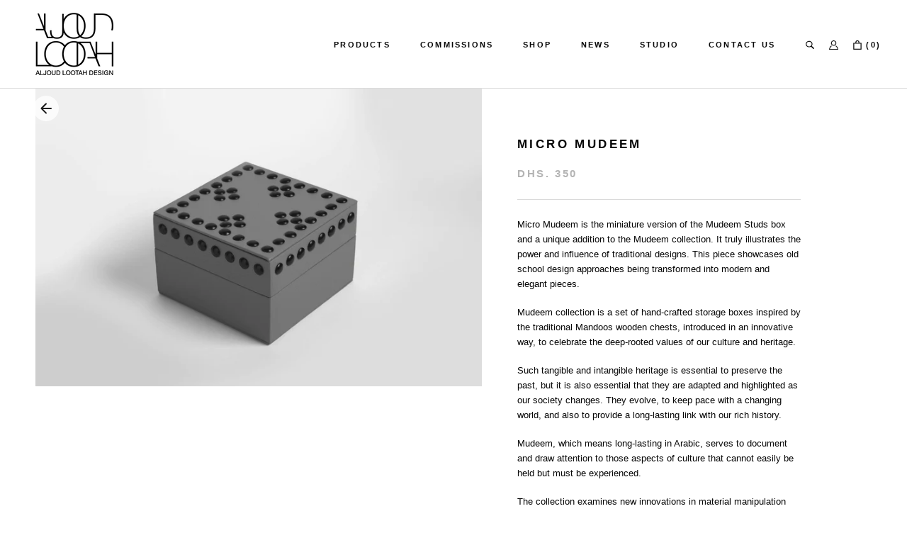

--- FILE ---
content_type: text/html; charset=utf-8
request_url: https://aljoudlootah.com/products/mini-mudeem-studs
body_size: 19953
content:
<!doctype html>

<html class="no-js" lang="en">
  <head>
    <meta charset="utf-8"> 
    <meta http-equiv="X-UA-Compatible" content="IE=edge,chrome=1">
    <meta name="viewport" content="width=device-width, initial-scale=1.0, height=device-height, minimum-scale=1.0, user-scalable=0">
    <meta name="theme-color" content="">

    <title>
      Micro Mudeem &ndash; Aljoud Lootah Design Studio
    </title><meta name="description" content="Micro Mudeem is the miniature version of the Mudeem Studs box and a unique addition to the Mudeem collection. It truly illustrates the power and influence of traditional designs. This piece showcases old school design approaches being transformed into modern and elegant pieces. Mudeem collection is a set of hand-crafte"><link rel="canonical" href="https://aljoudlootah.com/products/mini-mudeem-studs"><link rel="shortcut icon" href="//aljoudlootah.com/cdn/shop/files/aljoud_logo_32x32.jpeg?v=1614310727" type="image/png"><meta property="og:type" content="product">
  <meta property="og:title" content="Micro Mudeem"><meta property="og:image" content="http://aljoudlootah.com/cdn/shop/products/Shoot-for-Aljoud-Lootah-July-5_-20213404-copy_grande.jpg?v=1657094286">
    <meta property="og:image:secure_url" content="https://aljoudlootah.com/cdn/shop/products/Shoot-for-Aljoud-Lootah-July-5_-20213404-copy_grande.jpg?v=1657094286"><meta property="og:image" content="http://aljoudlootah.com/cdn/shop/products/Shoot-for-Aljoud-Lootah-July-5_-20213403copy_grande.jpg?v=1657094286">
    <meta property="og:image:secure_url" content="https://aljoudlootah.com/cdn/shop/products/Shoot-for-Aljoud-Lootah-July-5_-20213403copy_grande.jpg?v=1657094286"><meta property="og:image" content="http://aljoudlootah.com/cdn/shop/products/Shoot-for-Aljoud-Lootah-July-5_-20213406_grande.jpg?v=1657094286">
    <meta property="og:image:secure_url" content="https://aljoudlootah.com/cdn/shop/products/Shoot-for-Aljoud-Lootah-July-5_-20213406_grande.jpg?v=1657094286"><meta property="product:price:amount" content="350.00">
  <meta property="product:price:currency" content="AED"><meta property="og:description" content="Micro Mudeem is the miniature version of the Mudeem Studs box and a unique addition to the Mudeem collection. It truly illustrates the power and influence of traditional designs. This piece showcases old school design approaches being transformed into modern and elegant pieces. Mudeem collection is a set of hand-crafte"><meta property="og:url" content="https://aljoudlootah.com/products/mini-mudeem-studs">
<meta property="og:site_name" content="Aljoud Lootah Design Studio"><meta name="twitter:card" content="summary"><meta name="twitter:title" content="Micro Mudeem">
  <meta name="twitter:description" content="Micro Mudeem is the miniature version of the Mudeem Studs box and a unique addition to the Mudeem collection. It truly illustrates the power and influence of traditional designs. This piece showcases old school design approaches being transformed into modern and elegant pieces. Mudeem collection is a set of hand-crafted storage boxes inspired by the traditional Mandoos wooden chests, introduced in an innovative way, to celebrate the deep-rooted values of our culture and heritage. Such tangible and intangible heritage is essential to preserve the past, but it is also essential that they are adapted and highlighted as our society changes. They evolve, to keep pace with a changing world, and also to provide a long-lasting link with our rich history. Mudeem, which means long-lasting in Arabic, serves to document and draw attention to those aspects of culture that cannot easily be held">
  <meta name="twitter:image" content="https://aljoudlootah.com/cdn/shop/products/Shoot-for-Aljoud-Lootah-July-5_-20213404-copy_600x600_crop_center.jpg?v=1657094286">

    <script>window.performance && window.performance.mark && window.performance.mark('shopify.content_for_header.start');</script><meta id="shopify-digital-wallet" name="shopify-digital-wallet" content="/8869544041/digital_wallets/dialog">
<link rel="alternate" type="application/json+oembed" href="https://aljoudlootah.com/products/mini-mudeem-studs.oembed">
<script async="async" src="/checkouts/internal/preloads.js?locale=en-AE"></script>
<script id="shopify-features" type="application/json">{"accessToken":"956bd56d9495809de9c24d2a0e1683ef","betas":["rich-media-storefront-analytics"],"domain":"aljoudlootah.com","predictiveSearch":true,"shopId":8869544041,"locale":"en"}</script>
<script>var Shopify = Shopify || {};
Shopify.shop = "aljoudlootah.myshopify.com";
Shopify.locale = "en";
Shopify.currency = {"active":"AED","rate":"1.0"};
Shopify.country = "AE";
Shopify.theme = {"name":"C971- Dmitry 23.5.2021","id":120319082601,"schema_name":"Prestige","schema_version":"3.3.7","theme_store_id":855,"role":"main"};
Shopify.theme.handle = "null";
Shopify.theme.style = {"id":null,"handle":null};
Shopify.cdnHost = "aljoudlootah.com/cdn";
Shopify.routes = Shopify.routes || {};
Shopify.routes.root = "/";</script>
<script type="module">!function(o){(o.Shopify=o.Shopify||{}).modules=!0}(window);</script>
<script>!function(o){function n(){var o=[];function n(){o.push(Array.prototype.slice.apply(arguments))}return n.q=o,n}var t=o.Shopify=o.Shopify||{};t.loadFeatures=n(),t.autoloadFeatures=n()}(window);</script>
<script id="shop-js-analytics" type="application/json">{"pageType":"product"}</script>
<script defer="defer" async type="module" src="//aljoudlootah.com/cdn/shopifycloud/shop-js/modules/v2/client.init-shop-cart-sync_BN7fPSNr.en.esm.js"></script>
<script defer="defer" async type="module" src="//aljoudlootah.com/cdn/shopifycloud/shop-js/modules/v2/chunk.common_Cbph3Kss.esm.js"></script>
<script defer="defer" async type="module" src="//aljoudlootah.com/cdn/shopifycloud/shop-js/modules/v2/chunk.modal_DKumMAJ1.esm.js"></script>
<script type="module">
  await import("//aljoudlootah.com/cdn/shopifycloud/shop-js/modules/v2/client.init-shop-cart-sync_BN7fPSNr.en.esm.js");
await import("//aljoudlootah.com/cdn/shopifycloud/shop-js/modules/v2/chunk.common_Cbph3Kss.esm.js");
await import("//aljoudlootah.com/cdn/shopifycloud/shop-js/modules/v2/chunk.modal_DKumMAJ1.esm.js");

  window.Shopify.SignInWithShop?.initShopCartSync?.({"fedCMEnabled":true,"windoidEnabled":true});

</script>
<script id="__st">var __st={"a":8869544041,"offset":14400,"reqid":"4d0362ad-31eb-427a-a74b-0e19a879bfb0-1769790927","pageurl":"aljoudlootah.com\/products\/mini-mudeem-studs","u":"e2f08dc00763","p":"product","rtyp":"product","rid":6664075051113};</script>
<script>window.ShopifyPaypalV4VisibilityTracking = true;</script>
<script id="captcha-bootstrap">!function(){'use strict';const t='contact',e='account',n='new_comment',o=[[t,t],['blogs',n],['comments',n],[t,'customer']],c=[[e,'customer_login'],[e,'guest_login'],[e,'recover_customer_password'],[e,'create_customer']],r=t=>t.map((([t,e])=>`form[action*='/${t}']:not([data-nocaptcha='true']) input[name='form_type'][value='${e}']`)).join(','),a=t=>()=>t?[...document.querySelectorAll(t)].map((t=>t.form)):[];function s(){const t=[...o],e=r(t);return a(e)}const i='password',u='form_key',d=['recaptcha-v3-token','g-recaptcha-response','h-captcha-response',i],f=()=>{try{return window.sessionStorage}catch{return}},m='__shopify_v',_=t=>t.elements[u];function p(t,e,n=!1){try{const o=window.sessionStorage,c=JSON.parse(o.getItem(e)),{data:r}=function(t){const{data:e,action:n}=t;return t[m]||n?{data:e,action:n}:{data:t,action:n}}(c);for(const[e,n]of Object.entries(r))t.elements[e]&&(t.elements[e].value=n);n&&o.removeItem(e)}catch(o){console.error('form repopulation failed',{error:o})}}const l='form_type',E='cptcha';function T(t){t.dataset[E]=!0}const w=window,h=w.document,L='Shopify',v='ce_forms',y='captcha';let A=!1;((t,e)=>{const n=(g='f06e6c50-85a8-45c8-87d0-21a2b65856fe',I='https://cdn.shopify.com/shopifycloud/storefront-forms-hcaptcha/ce_storefront_forms_captcha_hcaptcha.v1.5.2.iife.js',D={infoText:'Protected by hCaptcha',privacyText:'Privacy',termsText:'Terms'},(t,e,n)=>{const o=w[L][v],c=o.bindForm;if(c)return c(t,g,e,D).then(n);var r;o.q.push([[t,g,e,D],n]),r=I,A||(h.body.append(Object.assign(h.createElement('script'),{id:'captcha-provider',async:!0,src:r})),A=!0)});var g,I,D;w[L]=w[L]||{},w[L][v]=w[L][v]||{},w[L][v].q=[],w[L][y]=w[L][y]||{},w[L][y].protect=function(t,e){n(t,void 0,e),T(t)},Object.freeze(w[L][y]),function(t,e,n,w,h,L){const[v,y,A,g]=function(t,e,n){const i=e?o:[],u=t?c:[],d=[...i,...u],f=r(d),m=r(i),_=r(d.filter((([t,e])=>n.includes(e))));return[a(f),a(m),a(_),s()]}(w,h,L),I=t=>{const e=t.target;return e instanceof HTMLFormElement?e:e&&e.form},D=t=>v().includes(t);t.addEventListener('submit',(t=>{const e=I(t);if(!e)return;const n=D(e)&&!e.dataset.hcaptchaBound&&!e.dataset.recaptchaBound,o=_(e),c=g().includes(e)&&(!o||!o.value);(n||c)&&t.preventDefault(),c&&!n&&(function(t){try{if(!f())return;!function(t){const e=f();if(!e)return;const n=_(t);if(!n)return;const o=n.value;o&&e.removeItem(o)}(t);const e=Array.from(Array(32),(()=>Math.random().toString(36)[2])).join('');!function(t,e){_(t)||t.append(Object.assign(document.createElement('input'),{type:'hidden',name:u})),t.elements[u].value=e}(t,e),function(t,e){const n=f();if(!n)return;const o=[...t.querySelectorAll(`input[type='${i}']`)].map((({name:t})=>t)),c=[...d,...o],r={};for(const[a,s]of new FormData(t).entries())c.includes(a)||(r[a]=s);n.setItem(e,JSON.stringify({[m]:1,action:t.action,data:r}))}(t,e)}catch(e){console.error('failed to persist form',e)}}(e),e.submit())}));const S=(t,e)=>{t&&!t.dataset[E]&&(n(t,e.some((e=>e===t))),T(t))};for(const o of['focusin','change'])t.addEventListener(o,(t=>{const e=I(t);D(e)&&S(e,y())}));const B=e.get('form_key'),M=e.get(l),P=B&&M;t.addEventListener('DOMContentLoaded',(()=>{const t=y();if(P)for(const e of t)e.elements[l].value===M&&p(e,B);[...new Set([...A(),...v().filter((t=>'true'===t.dataset.shopifyCaptcha))])].forEach((e=>S(e,t)))}))}(h,new URLSearchParams(w.location.search),n,t,e,['guest_login'])})(!0,!0)}();</script>
<script integrity="sha256-4kQ18oKyAcykRKYeNunJcIwy7WH5gtpwJnB7kiuLZ1E=" data-source-attribution="shopify.loadfeatures" defer="defer" src="//aljoudlootah.com/cdn/shopifycloud/storefront/assets/storefront/load_feature-a0a9edcb.js" crossorigin="anonymous"></script>
<script data-source-attribution="shopify.dynamic_checkout.dynamic.init">var Shopify=Shopify||{};Shopify.PaymentButton=Shopify.PaymentButton||{isStorefrontPortableWallets:!0,init:function(){window.Shopify.PaymentButton.init=function(){};var t=document.createElement("script");t.src="https://aljoudlootah.com/cdn/shopifycloud/portable-wallets/latest/portable-wallets.en.js",t.type="module",document.head.appendChild(t)}};
</script>
<script data-source-attribution="shopify.dynamic_checkout.buyer_consent">
  function portableWalletsHideBuyerConsent(e){var t=document.getElementById("shopify-buyer-consent"),n=document.getElementById("shopify-subscription-policy-button");t&&n&&(t.classList.add("hidden"),t.setAttribute("aria-hidden","true"),n.removeEventListener("click",e))}function portableWalletsShowBuyerConsent(e){var t=document.getElementById("shopify-buyer-consent"),n=document.getElementById("shopify-subscription-policy-button");t&&n&&(t.classList.remove("hidden"),t.removeAttribute("aria-hidden"),n.addEventListener("click",e))}window.Shopify?.PaymentButton&&(window.Shopify.PaymentButton.hideBuyerConsent=portableWalletsHideBuyerConsent,window.Shopify.PaymentButton.showBuyerConsent=portableWalletsShowBuyerConsent);
</script>
<script>
  function portableWalletsCleanup(e){e&&e.src&&console.error("Failed to load portable wallets script "+e.src);var t=document.querySelectorAll("shopify-accelerated-checkout .shopify-payment-button__skeleton, shopify-accelerated-checkout-cart .wallet-cart-button__skeleton"),e=document.getElementById("shopify-buyer-consent");for(let e=0;e<t.length;e++)t[e].remove();e&&e.remove()}function portableWalletsNotLoadedAsModule(e){e instanceof ErrorEvent&&"string"==typeof e.message&&e.message.includes("import.meta")&&"string"==typeof e.filename&&e.filename.includes("portable-wallets")&&(window.removeEventListener("error",portableWalletsNotLoadedAsModule),window.Shopify.PaymentButton.failedToLoad=e,"loading"===document.readyState?document.addEventListener("DOMContentLoaded",window.Shopify.PaymentButton.init):window.Shopify.PaymentButton.init())}window.addEventListener("error",portableWalletsNotLoadedAsModule);
</script>

<script type="module" src="https://aljoudlootah.com/cdn/shopifycloud/portable-wallets/latest/portable-wallets.en.js" onError="portableWalletsCleanup(this)" crossorigin="anonymous"></script>
<script nomodule>
  document.addEventListener("DOMContentLoaded", portableWalletsCleanup);
</script>

<link id="shopify-accelerated-checkout-styles" rel="stylesheet" media="screen" href="https://aljoudlootah.com/cdn/shopifycloud/portable-wallets/latest/accelerated-checkout-backwards-compat.css" crossorigin="anonymous">
<style id="shopify-accelerated-checkout-cart">
        #shopify-buyer-consent {
  margin-top: 1em;
  display: inline-block;
  width: 100%;
}

#shopify-buyer-consent.hidden {
  display: none;
}

#shopify-subscription-policy-button {
  background: none;
  border: none;
  padding: 0;
  text-decoration: underline;
  font-size: inherit;
  cursor: pointer;
}

#shopify-subscription-policy-button::before {
  box-shadow: none;
}

      </style>

<script>window.performance && window.performance.mark && window.performance.mark('shopify.content_for_header.end');</script>

    <link rel="stylesheet" href="//aljoudlootah.com/cdn/shop/t/12/assets/theme.scss.css?v=22570851463782866771759331618">
    <link rel="stylesheet" href="//aljoudlootah.com/cdn/shop/t/12/assets/custom.scss.css?v=150174111340004305861759331617">

    <script>
      // This allows to expose several variables to the global scope, to be used in scripts
      window.theme = {
        template: "product",
        shopCurrency: "AED",
        moneyFormat: "Dhs. {{amount}}",
        moneyWithCurrencyFormat: "Dhs. {{amount}} AED",
        currencyConversionEnabled: true,
        currencyConversionMoneyFormat: "money_format",
        currencyConversionRoundAmounts: true,
        productImageSize: "natural",
        searchMode: "product,article",
        showPageTransition: true,
        showElementStaggering: false,
        showImageZooming: true,
        enableExperimentalResizeObserver: false
      };

      window.languages = {
        cartAddNote: "Add Order Note",
        cartEditNote: "Edit Order Note",
        productImageLoadingError: "This image could not be loaded. Please try to reload the page.",
        productFormAddToCart: "Add to cart",
        productFormUnavailable: "Unavailable",
        productFormSoldOut: "Sold Out",
        shippingEstimatorOneResult: "1 option available:",
        shippingEstimatorMoreResults: "{{count}} options available:",
        shippingEstimatorNoResults: "No shipping could be found"
      };

      window.lazySizesConfig = {
        loadHidden: false,
        hFac: 0.5,
        expFactor: 2,
        ricTimeout: 50,
        lazyClass: 'Image--lazyLoad',
        loadingClass: 'Image--lazyLoading',
        loadedClass: 'Image--lazyLoaded'
      };

      document.documentElement.className = document.documentElement.className.replace('no-js', 'js');
      document.documentElement.style.setProperty('--window-height', window.innerHeight + 'px');

      // We do a quick detection of some features (we could use Modernizr but for so little...)
      (function() {
        document.documentElement.className += ((window.CSS && window.CSS.supports('(position: sticky) or (position: -webkit-sticky)')) ? ' supports-sticky' : ' no-supports-sticky');
        document.documentElement.className += (window.matchMedia('(-moz-touch-enabled: 1), (hover: none)')).matches ? ' no-supports-hover' : ' supports-hover';
      }());

      // This code is done to force reload the page when the back button is hit (which allows to fix stale data on cart, for instance)
      if (performance.navigation.type === 2) {
        location.reload(true);
      }
    </script>

    <script src="//aljoudlootah.com/cdn/shop/t/12/assets/lazysizes.min.js?v=174358363404432586981621770022" async></script>

    
      <script src="//cdn.shopify.com/s/javascripts/currencies.js" defer></script>
    


    <script src="https://polyfill-fastly.net/v3/polyfill.min.js?unknown=polyfill&features=fetch,Element.prototype.closest,Element.prototype.remove,Element.prototype.classList,Array.prototype.includes,Array.prototype.fill,Object.assign,CustomEvent,IntersectionObserver,IntersectionObserverEntry" defer></script>
    <script src="//aljoudlootah.com/cdn/shop/t/12/assets/libs.min.js?v=88466822118989791001621770022" defer></script>
    <script src="//aljoudlootah.com/cdn/shop/t/12/assets/theme.js?v=43091150693528510631621815614" defer></script>
    <script src="//aljoudlootah.com/cdn/shop/t/12/assets/custom.js?v=125593764045294032081621770020" defer></script>

    
  <script type="application/ld+json">
  {
    "@context": "http://schema.org",
    "@type": "Product",
    "offers": {
      "@type": "Offer",
      "availability":"https://schema.org/OutOfStock",
      "price": "350.00",
      "priceCurrency": "AED",
      "url": "https://aljoudlootah.com/products/mini-mudeem-studs"
    },
    "brand": "Aljoud Lootah Design Studio",
    "name": "Micro Mudeem",
    "description": "\nMicro Mudeem is the miniature version of the Mudeem Studs box and a unique addition to the Mudeem collection. It truly illustrates the power and influence of traditional designs. This piece showcases old school design approaches being transformed into modern and elegant pieces.\nMudeem collection is a set of hand-crafted storage boxes inspired by the traditional Mandoos wooden chests, introduced in an innovative way, to celebrate the deep-rooted values of our culture and heritage.\nSuch tangible and intangible heritage is essential to preserve the past, but it is also essential that they are adapted and highlighted as our society changes. They evolve, to keep pace with a changing world, and also to provide a long-lasting link with our rich history.\nMudeem, which means long-lasting in Arabic, serves to document and draw attention to those aspects of culture that cannot easily be held but must be experienced.\nThe collection examines new innovations in material manipulation while giving new presence to the traditional Mandoos storage boxes.\nMudeem is inspired by the beautiful past, those memories, and that of the Mandoos. It aspires to keep our heritage inherent in our hearts permanently.\nWith Mudeem collection, the aim was to push boundaries, challenge ourselves, and deliver the uncommon.\nMicro Mudeem is sold without oud.\nMaterial: Camel LeatherSize: 12 x 12 x 8 cmYear: 2022",
    "category": "",
    "url": "https://aljoudlootah.com/products/mini-mudeem-studs",
    "image": {
      "@type": "ImageObject",
      "url": "https://aljoudlootah.com/cdn/shop/products/Shoot-for-Aljoud-Lootah-July-5_-20213404-copy_1024x1024.jpg?v=1657094286",
      "image": "https://aljoudlootah.com/cdn/shop/products/Shoot-for-Aljoud-Lootah-July-5_-20213404-copy_1024x1024.jpg?v=1657094286",
      "name": "Micro Mudeem",
      "width": 1024,
      "height": 1024
    }
  }
  </script>

    
  <link href="https://monorail-edge.shopifysvc.com" rel="dns-prefetch">
<script>(function(){if ("sendBeacon" in navigator && "performance" in window) {try {var session_token_from_headers = performance.getEntriesByType('navigation')[0].serverTiming.find(x => x.name == '_s').description;} catch {var session_token_from_headers = undefined;}var session_cookie_matches = document.cookie.match(/_shopify_s=([^;]*)/);var session_token_from_cookie = session_cookie_matches && session_cookie_matches.length === 2 ? session_cookie_matches[1] : "";var session_token = session_token_from_headers || session_token_from_cookie || "";function handle_abandonment_event(e) {var entries = performance.getEntries().filter(function(entry) {return /monorail-edge.shopifysvc.com/.test(entry.name);});if (!window.abandonment_tracked && entries.length === 0) {window.abandonment_tracked = true;var currentMs = Date.now();var navigation_start = performance.timing.navigationStart;var payload = {shop_id: 8869544041,url: window.location.href,navigation_start,duration: currentMs - navigation_start,session_token,page_type: "product"};window.navigator.sendBeacon("https://monorail-edge.shopifysvc.com/v1/produce", JSON.stringify({schema_id: "online_store_buyer_site_abandonment/1.1",payload: payload,metadata: {event_created_at_ms: currentMs,event_sent_at_ms: currentMs}}));}}window.addEventListener('pagehide', handle_abandonment_event);}}());</script>
<script id="web-pixels-manager-setup">(function e(e,d,r,n,o){if(void 0===o&&(o={}),!Boolean(null===(a=null===(i=window.Shopify)||void 0===i?void 0:i.analytics)||void 0===a?void 0:a.replayQueue)){var i,a;window.Shopify=window.Shopify||{};var t=window.Shopify;t.analytics=t.analytics||{};var s=t.analytics;s.replayQueue=[],s.publish=function(e,d,r){return s.replayQueue.push([e,d,r]),!0};try{self.performance.mark("wpm:start")}catch(e){}var l=function(){var e={modern:/Edge?\/(1{2}[4-9]|1[2-9]\d|[2-9]\d{2}|\d{4,})\.\d+(\.\d+|)|Firefox\/(1{2}[4-9]|1[2-9]\d|[2-9]\d{2}|\d{4,})\.\d+(\.\d+|)|Chrom(ium|e)\/(9{2}|\d{3,})\.\d+(\.\d+|)|(Maci|X1{2}).+ Version\/(15\.\d+|(1[6-9]|[2-9]\d|\d{3,})\.\d+)([,.]\d+|)( \(\w+\)|)( Mobile\/\w+|) Safari\/|Chrome.+OPR\/(9{2}|\d{3,})\.\d+\.\d+|(CPU[ +]OS|iPhone[ +]OS|CPU[ +]iPhone|CPU IPhone OS|CPU iPad OS)[ +]+(15[._]\d+|(1[6-9]|[2-9]\d|\d{3,})[._]\d+)([._]\d+|)|Android:?[ /-](13[3-9]|1[4-9]\d|[2-9]\d{2}|\d{4,})(\.\d+|)(\.\d+|)|Android.+Firefox\/(13[5-9]|1[4-9]\d|[2-9]\d{2}|\d{4,})\.\d+(\.\d+|)|Android.+Chrom(ium|e)\/(13[3-9]|1[4-9]\d|[2-9]\d{2}|\d{4,})\.\d+(\.\d+|)|SamsungBrowser\/([2-9]\d|\d{3,})\.\d+/,legacy:/Edge?\/(1[6-9]|[2-9]\d|\d{3,})\.\d+(\.\d+|)|Firefox\/(5[4-9]|[6-9]\d|\d{3,})\.\d+(\.\d+|)|Chrom(ium|e)\/(5[1-9]|[6-9]\d|\d{3,})\.\d+(\.\d+|)([\d.]+$|.*Safari\/(?![\d.]+ Edge\/[\d.]+$))|(Maci|X1{2}).+ Version\/(10\.\d+|(1[1-9]|[2-9]\d|\d{3,})\.\d+)([,.]\d+|)( \(\w+\)|)( Mobile\/\w+|) Safari\/|Chrome.+OPR\/(3[89]|[4-9]\d|\d{3,})\.\d+\.\d+|(CPU[ +]OS|iPhone[ +]OS|CPU[ +]iPhone|CPU IPhone OS|CPU iPad OS)[ +]+(10[._]\d+|(1[1-9]|[2-9]\d|\d{3,})[._]\d+)([._]\d+|)|Android:?[ /-](13[3-9]|1[4-9]\d|[2-9]\d{2}|\d{4,})(\.\d+|)(\.\d+|)|Mobile Safari.+OPR\/([89]\d|\d{3,})\.\d+\.\d+|Android.+Firefox\/(13[5-9]|1[4-9]\d|[2-9]\d{2}|\d{4,})\.\d+(\.\d+|)|Android.+Chrom(ium|e)\/(13[3-9]|1[4-9]\d|[2-9]\d{2}|\d{4,})\.\d+(\.\d+|)|Android.+(UC? ?Browser|UCWEB|U3)[ /]?(15\.([5-9]|\d{2,})|(1[6-9]|[2-9]\d|\d{3,})\.\d+)\.\d+|SamsungBrowser\/(5\.\d+|([6-9]|\d{2,})\.\d+)|Android.+MQ{2}Browser\/(14(\.(9|\d{2,})|)|(1[5-9]|[2-9]\d|\d{3,})(\.\d+|))(\.\d+|)|K[Aa][Ii]OS\/(3\.\d+|([4-9]|\d{2,})\.\d+)(\.\d+|)/},d=e.modern,r=e.legacy,n=navigator.userAgent;return n.match(d)?"modern":n.match(r)?"legacy":"unknown"}(),u="modern"===l?"modern":"legacy",c=(null!=n?n:{modern:"",legacy:""})[u],f=function(e){return[e.baseUrl,"/wpm","/b",e.hashVersion,"modern"===e.buildTarget?"m":"l",".js"].join("")}({baseUrl:d,hashVersion:r,buildTarget:u}),m=function(e){var d=e.version,r=e.bundleTarget,n=e.surface,o=e.pageUrl,i=e.monorailEndpoint;return{emit:function(e){var a=e.status,t=e.errorMsg,s=(new Date).getTime(),l=JSON.stringify({metadata:{event_sent_at_ms:s},events:[{schema_id:"web_pixels_manager_load/3.1",payload:{version:d,bundle_target:r,page_url:o,status:a,surface:n,error_msg:t},metadata:{event_created_at_ms:s}}]});if(!i)return console&&console.warn&&console.warn("[Web Pixels Manager] No Monorail endpoint provided, skipping logging."),!1;try{return self.navigator.sendBeacon.bind(self.navigator)(i,l)}catch(e){}var u=new XMLHttpRequest;try{return u.open("POST",i,!0),u.setRequestHeader("Content-Type","text/plain"),u.send(l),!0}catch(e){return console&&console.warn&&console.warn("[Web Pixels Manager] Got an unhandled error while logging to Monorail."),!1}}}}({version:r,bundleTarget:l,surface:e.surface,pageUrl:self.location.href,monorailEndpoint:e.monorailEndpoint});try{o.browserTarget=l,function(e){var d=e.src,r=e.async,n=void 0===r||r,o=e.onload,i=e.onerror,a=e.sri,t=e.scriptDataAttributes,s=void 0===t?{}:t,l=document.createElement("script"),u=document.querySelector("head"),c=document.querySelector("body");if(l.async=n,l.src=d,a&&(l.integrity=a,l.crossOrigin="anonymous"),s)for(var f in s)if(Object.prototype.hasOwnProperty.call(s,f))try{l.dataset[f]=s[f]}catch(e){}if(o&&l.addEventListener("load",o),i&&l.addEventListener("error",i),u)u.appendChild(l);else{if(!c)throw new Error("Did not find a head or body element to append the script");c.appendChild(l)}}({src:f,async:!0,onload:function(){if(!function(){var e,d;return Boolean(null===(d=null===(e=window.Shopify)||void 0===e?void 0:e.analytics)||void 0===d?void 0:d.initialized)}()){var d=window.webPixelsManager.init(e)||void 0;if(d){var r=window.Shopify.analytics;r.replayQueue.forEach((function(e){var r=e[0],n=e[1],o=e[2];d.publishCustomEvent(r,n,o)})),r.replayQueue=[],r.publish=d.publishCustomEvent,r.visitor=d.visitor,r.initialized=!0}}},onerror:function(){return m.emit({status:"failed",errorMsg:"".concat(f," has failed to load")})},sri:function(e){var d=/^sha384-[A-Za-z0-9+/=]+$/;return"string"==typeof e&&d.test(e)}(c)?c:"",scriptDataAttributes:o}),m.emit({status:"loading"})}catch(e){m.emit({status:"failed",errorMsg:(null==e?void 0:e.message)||"Unknown error"})}}})({shopId: 8869544041,storefrontBaseUrl: "https://aljoudlootah.com",extensionsBaseUrl: "https://extensions.shopifycdn.com/cdn/shopifycloud/web-pixels-manager",monorailEndpoint: "https://monorail-edge.shopifysvc.com/unstable/produce_batch",surface: "storefront-renderer",enabledBetaFlags: ["2dca8a86"],webPixelsConfigList: [{"id":"72286313","eventPayloadVersion":"v1","runtimeContext":"LAX","scriptVersion":"1","type":"CUSTOM","privacyPurposes":["ANALYTICS"],"name":"Google Analytics tag (migrated)"},{"id":"shopify-app-pixel","configuration":"{}","eventPayloadVersion":"v1","runtimeContext":"STRICT","scriptVersion":"0450","apiClientId":"shopify-pixel","type":"APP","privacyPurposes":["ANALYTICS","MARKETING"]},{"id":"shopify-custom-pixel","eventPayloadVersion":"v1","runtimeContext":"LAX","scriptVersion":"0450","apiClientId":"shopify-pixel","type":"CUSTOM","privacyPurposes":["ANALYTICS","MARKETING"]}],isMerchantRequest: false,initData: {"shop":{"name":"Aljoud Lootah Design Studio","paymentSettings":{"currencyCode":"AED"},"myshopifyDomain":"aljoudlootah.myshopify.com","countryCode":"AE","storefrontUrl":"https:\/\/aljoudlootah.com"},"customer":null,"cart":null,"checkout":null,"productVariants":[{"price":{"amount":350.0,"currencyCode":"AED"},"product":{"title":"Micro Mudeem","vendor":"Aljoud Lootah Design Studio","id":"6664075051113","untranslatedTitle":"Micro Mudeem","url":"\/products\/mini-mudeem-studs","type":""},"id":"39539817316457","image":{"src":"\/\/aljoudlootah.com\/cdn\/shop\/products\/Shoot-for-Aljoud-Lootah-July-5_-20213404-copy.jpg?v=1657094286"},"sku":"","title":"Default Title","untranslatedTitle":"Default Title"}],"purchasingCompany":null},},"https://aljoudlootah.com/cdn","1d2a099fw23dfb22ep557258f5m7a2edbae",{"modern":"","legacy":""},{"shopId":"8869544041","storefrontBaseUrl":"https:\/\/aljoudlootah.com","extensionBaseUrl":"https:\/\/extensions.shopifycdn.com\/cdn\/shopifycloud\/web-pixels-manager","surface":"storefront-renderer","enabledBetaFlags":"[\"2dca8a86\"]","isMerchantRequest":"false","hashVersion":"1d2a099fw23dfb22ep557258f5m7a2edbae","publish":"custom","events":"[[\"page_viewed\",{}],[\"product_viewed\",{\"productVariant\":{\"price\":{\"amount\":350.0,\"currencyCode\":\"AED\"},\"product\":{\"title\":\"Micro Mudeem\",\"vendor\":\"Aljoud Lootah Design Studio\",\"id\":\"6664075051113\",\"untranslatedTitle\":\"Micro Mudeem\",\"url\":\"\/products\/mini-mudeem-studs\",\"type\":\"\"},\"id\":\"39539817316457\",\"image\":{\"src\":\"\/\/aljoudlootah.com\/cdn\/shop\/products\/Shoot-for-Aljoud-Lootah-July-5_-20213404-copy.jpg?v=1657094286\"},\"sku\":\"\",\"title\":\"Default Title\",\"untranslatedTitle\":\"Default Title\"}}]]"});</script><script>
  window.ShopifyAnalytics = window.ShopifyAnalytics || {};
  window.ShopifyAnalytics.meta = window.ShopifyAnalytics.meta || {};
  window.ShopifyAnalytics.meta.currency = 'AED';
  var meta = {"product":{"id":6664075051113,"gid":"gid:\/\/shopify\/Product\/6664075051113","vendor":"Aljoud Lootah Design Studio","type":"","handle":"mini-mudeem-studs","variants":[{"id":39539817316457,"price":35000,"name":"Micro Mudeem","public_title":null,"sku":""}],"remote":false},"page":{"pageType":"product","resourceType":"product","resourceId":6664075051113,"requestId":"4d0362ad-31eb-427a-a74b-0e19a879bfb0-1769790927"}};
  for (var attr in meta) {
    window.ShopifyAnalytics.meta[attr] = meta[attr];
  }
</script>
<script class="analytics">
  (function () {
    var customDocumentWrite = function(content) {
      var jquery = null;

      if (window.jQuery) {
        jquery = window.jQuery;
      } else if (window.Checkout && window.Checkout.$) {
        jquery = window.Checkout.$;
      }

      if (jquery) {
        jquery('body').append(content);
      }
    };

    var hasLoggedConversion = function(token) {
      if (token) {
        return document.cookie.indexOf('loggedConversion=' + token) !== -1;
      }
      return false;
    }

    var setCookieIfConversion = function(token) {
      if (token) {
        var twoMonthsFromNow = new Date(Date.now());
        twoMonthsFromNow.setMonth(twoMonthsFromNow.getMonth() + 2);

        document.cookie = 'loggedConversion=' + token + '; expires=' + twoMonthsFromNow;
      }
    }

    var trekkie = window.ShopifyAnalytics.lib = window.trekkie = window.trekkie || [];
    if (trekkie.integrations) {
      return;
    }
    trekkie.methods = [
      'identify',
      'page',
      'ready',
      'track',
      'trackForm',
      'trackLink'
    ];
    trekkie.factory = function(method) {
      return function() {
        var args = Array.prototype.slice.call(arguments);
        args.unshift(method);
        trekkie.push(args);
        return trekkie;
      };
    };
    for (var i = 0; i < trekkie.methods.length; i++) {
      var key = trekkie.methods[i];
      trekkie[key] = trekkie.factory(key);
    }
    trekkie.load = function(config) {
      trekkie.config = config || {};
      trekkie.config.initialDocumentCookie = document.cookie;
      var first = document.getElementsByTagName('script')[0];
      var script = document.createElement('script');
      script.type = 'text/javascript';
      script.onerror = function(e) {
        var scriptFallback = document.createElement('script');
        scriptFallback.type = 'text/javascript';
        scriptFallback.onerror = function(error) {
                var Monorail = {
      produce: function produce(monorailDomain, schemaId, payload) {
        var currentMs = new Date().getTime();
        var event = {
          schema_id: schemaId,
          payload: payload,
          metadata: {
            event_created_at_ms: currentMs,
            event_sent_at_ms: currentMs
          }
        };
        return Monorail.sendRequest("https://" + monorailDomain + "/v1/produce", JSON.stringify(event));
      },
      sendRequest: function sendRequest(endpointUrl, payload) {
        // Try the sendBeacon API
        if (window && window.navigator && typeof window.navigator.sendBeacon === 'function' && typeof window.Blob === 'function' && !Monorail.isIos12()) {
          var blobData = new window.Blob([payload], {
            type: 'text/plain'
          });

          if (window.navigator.sendBeacon(endpointUrl, blobData)) {
            return true;
          } // sendBeacon was not successful

        } // XHR beacon

        var xhr = new XMLHttpRequest();

        try {
          xhr.open('POST', endpointUrl);
          xhr.setRequestHeader('Content-Type', 'text/plain');
          xhr.send(payload);
        } catch (e) {
          console.log(e);
        }

        return false;
      },
      isIos12: function isIos12() {
        return window.navigator.userAgent.lastIndexOf('iPhone; CPU iPhone OS 12_') !== -1 || window.navigator.userAgent.lastIndexOf('iPad; CPU OS 12_') !== -1;
      }
    };
    Monorail.produce('monorail-edge.shopifysvc.com',
      'trekkie_storefront_load_errors/1.1',
      {shop_id: 8869544041,
      theme_id: 120319082601,
      app_name: "storefront",
      context_url: window.location.href,
      source_url: "//aljoudlootah.com/cdn/s/trekkie.storefront.c59ea00e0474b293ae6629561379568a2d7c4bba.min.js"});

        };
        scriptFallback.async = true;
        scriptFallback.src = '//aljoudlootah.com/cdn/s/trekkie.storefront.c59ea00e0474b293ae6629561379568a2d7c4bba.min.js';
        first.parentNode.insertBefore(scriptFallback, first);
      };
      script.async = true;
      script.src = '//aljoudlootah.com/cdn/s/trekkie.storefront.c59ea00e0474b293ae6629561379568a2d7c4bba.min.js';
      first.parentNode.insertBefore(script, first);
    };
    trekkie.load(
      {"Trekkie":{"appName":"storefront","development":false,"defaultAttributes":{"shopId":8869544041,"isMerchantRequest":null,"themeId":120319082601,"themeCityHash":"4338764488757143178","contentLanguage":"en","currency":"AED","eventMetadataId":"0f6afef7-1899-45d5-9c79-930740980a70"},"isServerSideCookieWritingEnabled":true,"monorailRegion":"shop_domain","enabledBetaFlags":["65f19447","b5387b81"]},"Session Attribution":{},"S2S":{"facebookCapiEnabled":false,"source":"trekkie-storefront-renderer","apiClientId":580111}}
    );

    var loaded = false;
    trekkie.ready(function() {
      if (loaded) return;
      loaded = true;

      window.ShopifyAnalytics.lib = window.trekkie;

      var originalDocumentWrite = document.write;
      document.write = customDocumentWrite;
      try { window.ShopifyAnalytics.merchantGoogleAnalytics.call(this); } catch(error) {};
      document.write = originalDocumentWrite;

      window.ShopifyAnalytics.lib.page(null,{"pageType":"product","resourceType":"product","resourceId":6664075051113,"requestId":"4d0362ad-31eb-427a-a74b-0e19a879bfb0-1769790927","shopifyEmitted":true});

      var match = window.location.pathname.match(/checkouts\/(.+)\/(thank_you|post_purchase)/)
      var token = match? match[1]: undefined;
      if (!hasLoggedConversion(token)) {
        setCookieIfConversion(token);
        window.ShopifyAnalytics.lib.track("Viewed Product",{"currency":"AED","variantId":39539817316457,"productId":6664075051113,"productGid":"gid:\/\/shopify\/Product\/6664075051113","name":"Micro Mudeem","price":"350.00","sku":"","brand":"Aljoud Lootah Design Studio","variant":null,"category":"","nonInteraction":true,"remote":false},undefined,undefined,{"shopifyEmitted":true});
      window.ShopifyAnalytics.lib.track("monorail:\/\/trekkie_storefront_viewed_product\/1.1",{"currency":"AED","variantId":39539817316457,"productId":6664075051113,"productGid":"gid:\/\/shopify\/Product\/6664075051113","name":"Micro Mudeem","price":"350.00","sku":"","brand":"Aljoud Lootah Design Studio","variant":null,"category":"","nonInteraction":true,"remote":false,"referer":"https:\/\/aljoudlootah.com\/products\/mini-mudeem-studs"});
      }
    });


        var eventsListenerScript = document.createElement('script');
        eventsListenerScript.async = true;
        eventsListenerScript.src = "//aljoudlootah.com/cdn/shopifycloud/storefront/assets/shop_events_listener-3da45d37.js";
        document.getElementsByTagName('head')[0].appendChild(eventsListenerScript);

})();</script>
  <script>
  if (!window.ga || (window.ga && typeof window.ga !== 'function')) {
    window.ga = function ga() {
      (window.ga.q = window.ga.q || []).push(arguments);
      if (window.Shopify && window.Shopify.analytics && typeof window.Shopify.analytics.publish === 'function') {
        window.Shopify.analytics.publish("ga_stub_called", {}, {sendTo: "google_osp_migration"});
      }
      console.error("Shopify's Google Analytics stub called with:", Array.from(arguments), "\nSee https://help.shopify.com/manual/promoting-marketing/pixels/pixel-migration#google for more information.");
    };
    if (window.Shopify && window.Shopify.analytics && typeof window.Shopify.analytics.publish === 'function') {
      window.Shopify.analytics.publish("ga_stub_initialized", {}, {sendTo: "google_osp_migration"});
    }
  }
</script>
<script
  defer
  src="https://aljoudlootah.com/cdn/shopifycloud/perf-kit/shopify-perf-kit-3.1.0.min.js"
  data-application="storefront-renderer"
  data-shop-id="8869544041"
  data-render-region="gcp-us-central1"
  data-page-type="product"
  data-theme-instance-id="120319082601"
  data-theme-name="Prestige"
  data-theme-version="3.3.7"
  data-monorail-region="shop_domain"
  data-resource-timing-sampling-rate="10"
  data-shs="true"
  data-shs-beacon="true"
  data-shs-export-with-fetch="true"
  data-shs-logs-sample-rate="1"
  data-shs-beacon-endpoint="https://aljoudlootah.com/api/collect"
></script>
</head>

  <body class="prestige--v3  template-product">
    <a class="PageSkipLink u-visually-hidden" href="#main">Skip to content</a>
    <span class="LoadingBar"></span>
    <div class="PageOverlay "></div>
    <div class="PageTransition"></div>
    
    <div class="popup-newsletter-message">
  <div class="inner">
    <div class="close"><svg class="Icon Icon--close" role="presentation" viewBox="0 0 16 14">
      <path d="M15 0L1 14m14 0L1 0" stroke="currentColor" fill="none" fill-rule="evenodd"></path>
    </svg></div>
    <div class="message"></div>
  </div>
</div>


<style>
  .popup-newsletter-message {
    display: none;
    position: fixed;
    top: 0;
    left: 0;
    z-index: 9999999999;
    width: 100%;
    height: 100%;
    background: rgba(255,255,255,0.65);
  }
  .popup-newsletter-message .inner {
    position: absolute;
    top: 50%;
    left: 50%;
    transform: translate(-50%, -50%);
    min-width: 500px;
    width: auto;
    max-width: 90vw;
    max-height: 100vw;
    overflow: auto;
    padding: 30px 40px;
    background: white;
    border: 1px solid #ddd;
  }
  .popup-newsletter-message .close {
    position: absolute;
    top: 15px;
    right: 20px;
    cursor: pointer;
  }
  .popup-newsletter-message .close svg {
    
  }
  .popup-newsletter-message .message {
    font-size: 18px;
    text-align: center;
  }
</style>


<script>
  window.addEventListener('DOMContentLoaded', () => {
    
    if(document.querySelector('.shopify-challenge__container')) {
      if(location.hash) location.hash = '';
      window.scrollTo({ top: 0, behavior: 'smooth' });
    }
    
    var footerNewsletterElem = document.querySelector('#footer-newsletter');
    var noteElem = footerNewsletterElem.querySelector('.Form__Alert');
    if(noteElem) {
      document.querySelector('.popup-newsletter-message .message').innerHTML = noteElem.innerHTML;
      document.querySelector('.popup-newsletter-message').style.display = 'block';
      noteElem.style.display = 'none';
    }
    else if(~location.href.indexOf('contact%5Btags%5D=newsletter&form_type=customer')) {
      if(location.hash) location.hash = '';
      var noteElem = footerNewsletterElem.querySelector('.already-subscribed');
      if(noteElem) {
        document.querySelector('.popup-newsletter-message .message').innerHTML = noteElem.innerHTML;
        document.querySelector('.popup-newsletter-message').style.display = 'block';
      }
    }
  
    document.querySelector('.popup-newsletter-message').addEventListener('click', (e) => {
      if(~e.target.className.indexOf('popup-newsletter-message')
         || ~e.target.className.indexOf('close')) 
        document.querySelector('.popup-newsletter-message').style.display = 'none';
    });
      
  });
  
</script>

    <div id="shopify-section-popup" class="shopify-section"></div>
    <div id="shopify-section-sidebar-menu" class="shopify-section"><section id="sidebar-menu" class="SidebarMenu Drawer Drawer--small Drawer--fromLeft" aria-hidden="true" data-section-id="sidebar-menu" data-section-type="sidebar-menu">
    <header class="Drawer__Header" data-drawer-animated-left>
      <button class="Drawer__Close Icon-Wrapper--clickable" data-action="close-drawer" data-drawer-id="sidebar-menu" aria-label="Close navigation"><svg class="Icon Icon--close" role="presentation" viewBox="0 0 16 14">
      <path d="M15 0L1 14m14 0L1 0" stroke="currentColor" fill="none" fill-rule="evenodd"></path>
    </svg></button>
    </header>

    <div class="Drawer__Content">
      <div class="Drawer__Main" data-drawer-animated-left data-scrollable>
        <div class="Drawer__Container">
          <nav class="SidebarMenu__Nav SidebarMenu__Nav--primary" aria-label="Sidebar navigation"><div class="Collapsible"><button class="Collapsible__Button Heading u-h6" data-action="toggle-collapsible" aria-expanded="false">Products<span class="Collapsible__Plus"></span>
                  </button>

                  <div class="Collapsible__Inner">
                    <div class="Collapsible__Content"><div class="Collapsible"><a href="/collections/furniture"
                               class="Collapsible__Button Heading Text--subdued Link Link--primary u-h7"
                               
                            >Furniture</a></div><div class="Collapsible"><a href="/collections/lighting"
                               class="Collapsible__Button Heading Text--subdued Link Link--primary u-h7"
                               
                            >Lighting</a></div><div class="Collapsible"><a href="/collections/objects"
                               class="Collapsible__Button Heading Text--subdued Link Link--primary u-h7"
                               
                            >Objects</a></div><div class="Collapsible"><a href="/collections/jewelry"
                               class="Collapsible__Button Heading Text--subdued Link Link--primary u-h7"
                               
                            >Jewelry</a></div><div class="Collapsible"><a href="https://sidenote.ae/"
                               class="Collapsible__Button Heading Text--subdued Link Link--primary u-h7"
                               target="_blank"
                            >Side Note</a></div></div>
                  </div></div><div class="Collapsible"><a href="/collections/commissions" class="Collapsible__Button Heading Link Link--primary u-h6">Commissions</a></div><div class="Collapsible"><a href="/collections/shop" class="Collapsible__Button Heading Link Link--primary u-h6">Shop</a></div><div class="Collapsible"><a href="/blogs/news" class="Collapsible__Button Heading Link Link--primary u-h6">News</a></div><div class="Collapsible"><a href="/pages/studio" class="Collapsible__Button Heading Link Link--primary u-h6">Studio</a></div><div class="Collapsible"><a href="/pages/contact-us" class="Collapsible__Button Heading Link Link--primary u-h6">Contact Us</a></div></nav><nav class="SidebarMenu__Nav SidebarMenu__Nav--secondary"><div class="Collapsible">
                <a href="/account/login"
                   class="Collapsible__Button Heading Link Link--primary u-h6">Account</a>
              </div><div class="Collapsible">
              <a href="/search"
                 class="Collapsible__Button Heading Link Link--primary u-h6"
                 data-action="open-modal"
                 aria-controls="Search">Search</a>
            </div>
          </nav>
        </div>
      </div><aside class="Drawer__Footer" data-drawer-animated-bottom><div class="SidebarMenu__CurrencySelector">
              <div class="Select Select--transparent">
                <select class="CurrencySelector__Select" title="Currency selector"><option value="AED" selected="selected">AED</option><option value="USD">USD</option><option value="EUR">EUR</option><option value="GBP">GBP</option></select><svg class="Icon Icon--select-arrow" role="presentation" viewBox="0 0 19 12">
      <polyline fill="none" stroke="currentColor" points="17 2 9.5 10 2 2" fill-rule="evenodd" stroke-width="2" stroke-linecap="square"></polyline>
    </svg></div>
            </div><ul class="SidebarMenu__Social HorizontalList HorizontalList--spacingFill">
    <li class="HorizontalList__Item">
      <a href="https://twitter.com/aljoudlootah" class="Link Link--primary" target="_blank" rel="noopener" aria-label="Twitter">
        <span class="Icon-Wrapper--clickable"><svg class="Icon Icon--twitter" role="presentation" viewBox="0 0 32 26">
      <path d="M32 3.077c-1.1748.525-2.4433.8748-3.768 1.031 1.356-.8123 2.3932-2.0995 2.887-3.6305-1.2686.7498-2.6746 1.2997-4.168 1.5934C25.751.796 24.045.0025 22.158.0025c-3.6242 0-6.561 2.937-6.561 6.5612 0 .5124.0562 1.0123.1686 1.4935C10.3104 7.7822 5.474 5.1702 2.237 1.196c-.5624.9687-.8873 2.0997-.8873 3.2994 0 2.2746 1.156 4.2867 2.9182 5.4615-1.075-.0314-2.0872-.3313-2.9745-.8187v.0812c0 3.1806 2.262 5.8363 5.2677 6.4362-.55.15-1.131.2312-1.731.2312-.4248 0-.831-.0438-1.2372-.1188.8374 2.6057 3.262 4.5054 6.13 4.5616-2.2495 1.7622-5.074 2.812-8.1546 2.812-.531 0-1.0498-.0313-1.5684-.0938 2.912 1.8684 6.3613 2.9494 10.0668 2.9494 12.0726 0 18.6776-10.0043 18.6776-18.6776 0-.2874-.0063-.5686-.0188-.8498C30.0066 5.5514 31.119 4.3954 32 3.077z"></path>
    </svg></span>
      </a>
    </li>

    
<li class="HorizontalList__Item">
      <a href="https://www.instagram.com/aljoudlootah/" class="Link Link--primary" target="_blank" rel="noopener" aria-label="Instagram">
        <span class="Icon-Wrapper--clickable"><svg class="Icon Icon--instagram" role="presentation" viewBox="0 0 32 32">
      <path d="M15.994 2.886c4.273 0 4.775.019 6.464.095 1.562.07 2.406.33 2.971.552.749.292 1.283.635 1.841 1.194s.908 1.092 1.194 1.841c.216.565.483 1.41.552 2.971.076 1.689.095 2.19.095 6.464s-.019 4.775-.095 6.464c-.07 1.562-.33 2.406-.552 2.971-.292.749-.635 1.283-1.194 1.841s-1.092.908-1.841 1.194c-.565.216-1.41.483-2.971.552-1.689.076-2.19.095-6.464.095s-4.775-.019-6.464-.095c-1.562-.07-2.406-.33-2.971-.552-.749-.292-1.283-.635-1.841-1.194s-.908-1.092-1.194-1.841c-.216-.565-.483-1.41-.552-2.971-.076-1.689-.095-2.19-.095-6.464s.019-4.775.095-6.464c.07-1.562.33-2.406.552-2.971.292-.749.635-1.283 1.194-1.841s1.092-.908 1.841-1.194c.565-.216 1.41-.483 2.971-.552 1.689-.083 2.19-.095 6.464-.095zm0-2.883c-4.343 0-4.889.019-6.597.095-1.702.076-2.864.349-3.879.743-1.054.406-1.943.959-2.832 1.848S1.251 4.473.838 5.521C.444 6.537.171 7.699.095 9.407.019 11.109 0 11.655 0 15.997s.019 4.889.095 6.597c.076 1.702.349 2.864.743 3.886.406 1.054.959 1.943 1.848 2.832s1.784 1.435 2.832 1.848c1.016.394 2.178.667 3.886.743s2.248.095 6.597.095 4.889-.019 6.597-.095c1.702-.076 2.864-.349 3.886-.743 1.054-.406 1.943-.959 2.832-1.848s1.435-1.784 1.848-2.832c.394-1.016.667-2.178.743-3.886s.095-2.248.095-6.597-.019-4.889-.095-6.597c-.076-1.702-.349-2.864-.743-3.886-.406-1.054-.959-1.943-1.848-2.832S27.532 1.247 26.484.834C25.468.44 24.306.167 22.598.091c-1.714-.07-2.26-.089-6.603-.089zm0 7.778c-4.533 0-8.216 3.676-8.216 8.216s3.683 8.216 8.216 8.216 8.216-3.683 8.216-8.216-3.683-8.216-8.216-8.216zm0 13.549c-2.946 0-5.333-2.387-5.333-5.333s2.387-5.333 5.333-5.333 5.333 2.387 5.333 5.333-2.387 5.333-5.333 5.333zM26.451 7.457c0 1.059-.858 1.917-1.917 1.917s-1.917-.858-1.917-1.917c0-1.059.858-1.917 1.917-1.917s1.917.858 1.917 1.917z"></path>
    </svg></span>
      </a>
    </li>

    
<li class="HorizontalList__Item">
      <a href="https://www.pinterest.com/aljoudlootah/" class="Link Link--primary" target="_blank" rel="noopener" aria-label="Pinterest">
        <span class="Icon-Wrapper--clickable"><svg class="Icon Icon--pinterest" role="presentation" viewBox="0 0 32 32">
      <path d="M16 0q3.25 0 6.208 1.271t5.104 3.417 3.417 5.104T32 16q0 4.333-2.146 8.021t-5.833 5.833T16 32q-2.375 0-4.542-.625 1.208-1.958 1.625-3.458l1.125-4.375q.417.792 1.542 1.396t2.375.604q2.5 0 4.479-1.438t3.063-3.937 1.083-5.625q0-3.708-2.854-6.437t-7.271-2.729q-2.708 0-4.958.917T8.042 8.689t-2.104 3.208-.729 3.479q0 2.167.812 3.792t2.438 2.292q.292.125.5.021t.292-.396q.292-1.042.333-1.292.167-.458-.208-.875-1.083-1.208-1.083-3.125 0-3.167 2.188-5.437t5.729-2.271q3.125 0 4.875 1.708t1.75 4.458q0 2.292-.625 4.229t-1.792 3.104-2.667 1.167q-1.25 0-2.042-.917t-.5-2.167q.167-.583.438-1.5t.458-1.563.354-1.396.167-1.25q0-1.042-.542-1.708t-1.583-.667q-1.292 0-2.167 1.188t-.875 2.979q0 .667.104 1.292t.229.917l.125.292q-1.708 7.417-2.083 8.708-.333 1.583-.25 3.708-4.292-1.917-6.938-5.875T0 16Q0 9.375 4.687 4.688T15.999.001z"></path>
    </svg></span>
      </a>
    </li>

    

  </ul>

</aside></div>
</section>

</div>
<div id="sidebar-cart" class="Drawer Drawer--fromRight" aria-hidden="true" data-section-id="cart" data-section-type="cart" data-section-settings='{
  "type": "drawer",
  "itemCount": 0,
  "drawer": true,
  "hasShippingEstimator": false
}'>
  <div class="Drawer__Header Drawer__Header--bordered Drawer__Container">
      <span class="Drawer__Title Heading u-h4">Cart</span>

      <button class="Drawer__Close Icon-Wrapper--clickable" data-action="close-drawer" data-drawer-id="sidebar-cart" aria-label="Close cart"><svg class="Icon Icon--close" role="presentation" viewBox="0 0 16 14">
      <path d="M15 0L1 14m14 0L1 0" stroke="currentColor" fill="none" fill-rule="evenodd"></path>
    </svg></button>
  </div>

  <form class="Cart Drawer__Content" action="/cart" method="POST" novalidate>
    <div class="Drawer__Main" data-scrollable><p class="Cart__Empty Heading u-h5">Your cart is empty</p></div></form>
</div>
 <div id="Search" class="Search Modal Modal--fullScreen" aria-hidden="true" data-scrollable>
      <div class="Search__SearchBar">
        <form action="/search" name="GET" role="search" class="Search__Form">
          <input type="search" class="Search__Input Heading" name="q" autocomplete="off" autocorrect="off" autocapitalize="off" placeholder="Search..." autofocus>
          <input type="hidden" name="type" value="product">
        </form>

        <button class="Search__Close Link Link--primary" data-action="close-modal"><svg class="Icon Icon--close" role="presentation" viewBox="0 0 16 14">
      <path d="M15 0L1 14m14 0L1 0" stroke="currentColor" fill="none" fill-rule="evenodd"></path>
    </svg></button>
      </div>

      <div class="Search__Results"><div class="PageLayout PageLayout--breakLap">
            <div class="PageLayout__Section"></div>
            <div class="PageLayout__Section PageLayout__Section--secondary"></div>
          </div></div>
    </div>
    
    <div class="PageContainer">
      <div id="shopify-section-announcement" class="shopify-section"></div>
      <div id="shopify-section-header" class="shopify-section shopify-section--header">

<header id="section-header"
  class="Header Header--initialized "
  data-section-id="header"
  data-section-type="header"
  data-section-settings='{
  "navigationStyle": null,
  "hasTransparentHeader": false,
  "isSticky": true
}'
  role="banner">
  <div class="Header__Wrapper">
    <div class="Header__FlexItem"><div class="Header__Logo"><a href="/" class="Header__LogoLink"><img class="Header__LogoImage Header__LogoImage--primary"
            src="//aljoudlootah.com/cdn/shop/files/ALDLogo_110x.png?v=1614374252"
            srcset="//aljoudlootah.com/cdn/shop/files/ALDLogo_110x.png?v=1614374252 1x, //aljoudlootah.com/cdn/shop/files/ALDLogo_110x@2x.png?v=1614374252 2x"
            width="110"
            alt="Aljoud Lootah Design Studio"></a></div></div>

    <div class="Header__FlexItem Header__FlexItem--fill">
      <div class="Header_mob_icons hidden-desk">
        <a href="/cart" class="Heading u-h6 Header_mob_icon_Cart" data-action="open-drawer" data-drawer-id="sidebar-cart" aria-label="Open cart"><svg class="Icon Icon--cart" role="presentation" viewBox="0 0 17 20">
      <path d="M0 20V4.995l1 .006v.015l4-.002V4c0-2.484 1.274-4 3.5-4C10.518 0 12 1.48 12 4v1.012l5-.003v.985H1V19h15V6.005h1V20H0zM11 4.49C11 2.267 10.507 1 8.5 1 6.5 1 6 2.27 6 4.49V5l5-.002V4.49z" fill="currentColor"></path>
    </svg><span class="Header__CartCount" data-count="0">0</span>
        </a>
        <button class="Header__Icon Icon-Wrapper Icon-Wrapper--clickable hidden-desk" aria-expanded="false" data-action="open-drawer" data-drawer-id="sidebar-menu" aria-label="Open navigation">
          <span class="hidden-tablet-and-up"><svg class="Icon Icon--nav" role="presentation" viewBox="0 0 20 14">
      <path d="M0 14v-1h20v1H0zm0-7.5h20v1H0v-1zM0 0h20v1H0V0z" fill="currentColor"></path>
    </svg></span>
          <span class="hidden-phone"><svg class="Icon Icon--nav-desktop" role="presentation" viewBox="0 0 24 16">
      <path d="M0 15.985v-2h24v2H0zm0-9h24v2H0v-2zm0-7h24v2H0v-2z" fill="currentColor"></path>
    </svg></span>
        </button>
      </div>
      <nav class="Header__MainNav hidden-pocket hidden-lap" aria-label="Main navigation">
    
    
    <ul class="HorizontalList HorizontalList--spacingExtraLoose"><li class="HorizontalList__Item " aria-haspopup="true">
          <a href="/pages/products" class="Heading u-h6">Products</a><div class="DropdownMenu" aria-hidden="true">
              <ul class="Linklist"><li class="Linklist__Item" >
                    <a
                      href="/collections/furniture"
                      class="Link Link--secondary"
                      
                    >
                      Furniture 
                    </a></li><li class="Linklist__Item" >
                    <a
                      href="/collections/lighting"
                      class="Link Link--secondary"
                      
                    >
                      Lighting 
                    </a></li><li class="Linklist__Item" >
                    <a
                      href="/collections/objects"
                      class="Link Link--secondary"
                      
                    >
                      Objects 
                    </a></li><li class="Linklist__Item" >
                    <a
                      href="/collections/jewelry"
                      class="Link Link--secondary"
                      
                    >
                      Jewelry 
                    </a></li><li class="Linklist__Item" >
                    <a
                      href="https://sidenote.ae/"
                      class="Link Link--secondary"
                      target="_blank"
                    >
                      Side Note 
                    </a></li></ul>
            </div></li><li class="HorizontalList__Item " >
          <a href="/collections/commissions" class="Heading u-h6">Commissions<span class="Header__LinkSpacer">Commissions</span></a></li><li class="HorizontalList__Item " >
          <a href="/collections/shop" class="Heading u-h6">Shop<span class="Header__LinkSpacer">Shop</span></a></li><li class="HorizontalList__Item " >
          <a href="/blogs/news" class="Heading u-h6">News<span class="Header__LinkSpacer">News</span></a></li><li class="HorizontalList__Item " >
          <a href="/pages/studio" class="Heading u-h6">Studio<span class="Header__LinkSpacer">Studio</span></a></li><li class="HorizontalList__Item " >
          <a href="/pages/contact-us" class="Heading u-h6">Contact Us<span class="Header__LinkSpacer">Contact Us</span></a></li><li class="HorizontalList__Item with-icon first">
          <a href="/search" class="Heading u-h6" data-action="open-modal" aria-controls="Search">
            <svg class="Icon Icon--search" viewBox="0 0 50 50">
      <path d="M 21 3 C 11.601563 3 4 10.601563 4 20 C 4 29.398438 11.601563 37 21 37 C 24.355469 37 27.460938 36.015625 30.09375 34.34375 L 42.375 46.625 L 46.625 42.375 L 34.5 30.28125 C 36.679688 27.421875 38 23.878906 38 20 C 38 10.601563 30.398438 3 21 3 Z M 21 7 C 28.199219 7 34 12.800781 34 20 C 34 27.199219 28.199219 33 21 33 C 13.800781 33 8 27.199219 8 20 C 8 12.800781 13.800781 7 21 7 Z"/>
    </svg>
          </a>
        </li>
        <li class="HorizontalList__Item with-icon">
          <a href="/account/login" class="Heading u-h6">
            <svg class="Icon Icon--account" role="presentation" viewBox="0 0 24 24">
      <path d="M12 2c2.757 0 5 2.243 5 5.001 0 2.756-2.243 5-5 5s-5-2.244-5-5c0-2.758 2.243-5.001 5-5.001zm0-2c-3.866 0-7 3.134-7 7.001 0 3.865 3.134 7 7 7s7-3.135 7-7c0-3.867-3.134-7.001-7-7.001zm6.369 13.353c-.497.498-1.057.931-1.658 1.302 2.872 1.874 4.378 5.083 4.972 7.346h-19.387c.572-2.29 2.058-5.503 4.973-7.358-.603-.374-1.162-.811-1.658-1.312-4.258 3.072-5.611 8.506-5.611 10.669h24c0-2.142-1.44-7.557-5.631-10.647z"/>
    </svg>
          </a>
        </li>
        <li class="HorizontalList__Item with-icon">
          <a href="/cart" class="Heading u-h6" data-action="open-drawer" data-drawer-id="sidebar-cart" aria-label="Open cart">
            
            <svg class="Icon Icon--cart-desktop" role="presentation" viewBox="0 0 19 23">
      <path d="M0 22.985V5.995L2 6v.03l17-.014v16.968H0zm17-15H2v13h15v-13zm-5-2.882c0-2.04-.493-3.203-2.5-3.203-2 0-2.5 1.164-2.5 3.203v.912H5V4.647C5 1.19 7.274 0 9.5 0 11.517 0 14 1.354 14 4.647v1.368h-2v-.912z" fill="currentColor"></path>
    </svg>
            (<span class="Header__CartCount">0</span>)
          </a>
        </li>
    </ul>
  </nav>

  

    </div>

    
  </div>
</header>

<style>:root {
      --use-sticky-header: 1;
      --use-unsticky-header: 0;
    }

    .shopify-section--header {
      position: -webkit-sticky;
      position: sticky;
    }@media screen and (max-width: 640px) {
      .Header__LogoImage {
        max-width: 75px;
      }
    }:root {
      --header-is-not-transparent: 1;
      --header-is-transparent: 0;
    }</style>

<script>
  document.documentElement.style.setProperty('--header-height', document.getElementById('shopify-section-header').offsetHeight + 'px');
</script>

</div>
      
      <main id="main" role="main">
        <div id="shopify-section-product-template" class="shopify-section shopify-section--bordered">




<div class="Container"><a href="/collections/mudeem"  class="arrow-back" ><svg width="16px" height="16px" viewBox="0 0 16 16" version="1.1" xmlns="http://www.w3.org/2000/svg" xmlns:xlink="http://www.w3.org/1999/xlink">
      <path transform="translate(-4, -4)" d="M19,11 L7.83,11 L12.71,6.12 C13.1,5.73 13.1,5.09 12.71,4.7 C12.32,4.31 11.69,4.31 11.3,4.7 L4.71,11.29 C4.32,11.68 4.32,12.31 4.71,12.7 L11.3,19.29 C11.69,19.68 12.32,19.68 12.71,19.29 C13.1,18.9 13.1,18.27 12.71,17.88 L7.83,13 L19,13 C19.55,13 20,12.55 20,12 C20,11.45 19.55,11 19,11 Z" id="🔹-Icon-Color" fill="#1D1D1D"></path>
    </svg></a></div>
<section class="Product Product--medium" data-section-id="product-template" data-section-type="product" data-section-settings='{
  "enableHistoryState": true,
  "templateSuffix": "",
  "showInventoryQuantity": false,
  "stackProductImages": true,
  "showThumbnails": false,
  "inventoryQuantityThreshold": 3,
  "showPriceInButton": false,
  "enableImageZoom": true,
  "showPaymentButton": true,
  "useAjaxCart": true
}'>
  <div class="Product__Wrapper"><div class="Product__Gallery Product__Gallery--stack Product__Gallery--withDots">
        <span id="ProductGallery" class="Anchor"></span><div class="Product__ActionList hidden-lap-and-up">
          <div class="Product__ActionItem hidden-lap-and-up">
          <button class="RoundButton RoundButton--small RoundButton--flat" data-action="open-product-zoom"><svg class="Icon Icon--plus" role="presentation" viewBox="0 0 16 16">
      <g stroke="currentColor" fill="none" fill-rule="evenodd" stroke-linecap="square">
        <path d="M8,1 L8,15"></path>
        <path d="M1,8 L15,8"></path>
      </g>
    </svg></button>
        </div>
          </div><div class="Product__SlideshowNav Product__SlideshowNav--dots">
                <div class="Product__SlideshowNavScroller"><a href="#Image29869501939817" class="Product__SlideshowNavDot is-selected"></a><a href="#Image29485089554537" class="Product__SlideshowNavDot "></a><a href="#Image29485089620073" class="Product__SlideshowNavDot "></a><a href="#Image29485091455081" class="Product__SlideshowNavDot "></a></div>
              </div><div class="Product__Slideshow Product__Slideshow--zoomable Carousel" data-flickity-config='{
          "prevNextButtons": false,
          "pageDots": true,
          "adaptiveHeight": true,
          "watchCSS": true,
          "dragThreshold": 8,
          "initialIndex": 0,
          "arrowShape": {"x0": 20, "x1": 60, "y1": 40, "x2": 60, "y2": 35, "x3": 25}
        }'>
          <div id="Image29869501939817" class="Product__SlideItem Product__SlideItem--image Carousel__Cell is-selected"
             
             data-image-position-ignoring-video="0"
             data-image-position="0"
             data-image-id="29869501939817">
          <div class="AspectRatio AspectRatio--withFallback" style="padding-bottom: 66.66666666666667%; --aspect-ratio: 1.5;">
            

            <img class="Image--fadeIn Image--lazyLoad"
                 data-src="//aljoudlootah.com/cdn/shop/products/Shoot-for-Aljoud-Lootah-July-5_-20213404-copy_{width}x.jpg?v=1657094286"
                 data-widths="[700,1200,1400,1600]"
                 data-sizes="auto"
                 data-expand="-100"
                 alt="Micro Mudeem"
                 data-max-width="3000"
                 data-max-height="2000"
                 data-original-src="//aljoudlootah.com/cdn/shop/products/Shoot-for-Aljoud-Lootah-July-5_-20213404-copy.jpg?v=1657094286">

            <span class="Image__Loader"></span><noscript>
              <img src="//aljoudlootah.com/cdn/shop/products/Shoot-for-Aljoud-Lootah-July-5_-20213404-copy_800x.jpg?v=1657094286" alt="Micro Mudeem">
            </noscript>
          </div>
        </div><div id="Image29485089554537" class="Product__SlideItem Product__SlideItem--image Carousel__Cell "
             
             data-image-position-ignoring-video="1"
             data-image-position="1"
             data-image-id="29485089554537">
          <div class="AspectRatio AspectRatio--withFallback" style="padding-bottom: 71.89072609633357%; --aspect-ratio: 1.391;">
            

            <img class="Image--fadeIn Image--lazyLoad"
                 data-src="//aljoudlootah.com/cdn/shop/products/Shoot-for-Aljoud-Lootah-July-5_-20213403copy_{width}x.jpg?v=1657094286"
                 data-widths="[700,1200,1400,1600]"
                 data-sizes="auto"
                 data-expand="-100"
                 alt="Micro Mudeem"
                 data-max-width="2782"
                 data-max-height="2000"
                 data-original-src="//aljoudlootah.com/cdn/shop/products/Shoot-for-Aljoud-Lootah-July-5_-20213403copy.jpg?v=1657094286">

            <span class="Image__Loader"></span><noscript>
              <img src="//aljoudlootah.com/cdn/shop/products/Shoot-for-Aljoud-Lootah-July-5_-20213403copy_800x.jpg?v=1657094286" alt="Micro Mudeem">
            </noscript>
          </div>
        </div><div id="Image29485089620073" class="Product__SlideItem Product__SlideItem--image Carousel__Cell "
             
             data-image-position-ignoring-video="2"
             data-image-position="2"
             data-image-id="29485089620073">
          <div class="AspectRatio AspectRatio--withFallback" style="padding-bottom: 71.82044887780548%; --aspect-ratio: 1.3923611111111112;">
            

            <img class="Image--fadeIn Image--lazyLoad"
                 data-src="//aljoudlootah.com/cdn/shop/products/Shoot-for-Aljoud-Lootah-July-5_-20213406_{width}x.jpg?v=1657094286"
                 data-widths="[700,1200,1400,1600]"
                 data-sizes="auto"
                 data-expand="-100"
                 alt="Micro Mudeem"
                 data-max-width="4812"
                 data-max-height="3456"
                 data-original-src="//aljoudlootah.com/cdn/shop/products/Shoot-for-Aljoud-Lootah-July-5_-20213406.jpg?v=1657094286">

            <span class="Image__Loader"></span><noscript>
              <img src="//aljoudlootah.com/cdn/shop/products/Shoot-for-Aljoud-Lootah-July-5_-20213406_800x.jpg?v=1657094286" alt="Micro Mudeem">
            </noscript>
          </div>
        </div><div id="Image29485091455081" class="Product__SlideItem Product__SlideItem--image Carousel__Cell "
             
             data-image-position-ignoring-video="3"
             data-image-position="3"
             data-image-id="29485091455081">
          <div class="AspectRatio AspectRatio--withFallback" style="padding-bottom: 66.66666666666667%; --aspect-ratio: 1.5;">
            

            <img class="Image--fadeIn Image--lazyLoad"
                 data-src="//aljoudlootah.com/cdn/shop/products/ShootforAljoudLootahJuly5_20213399copy_{width}x.jpg?v=1657094286"
                 data-widths="[700,1200,1400,1600]"
                 data-sizes="auto"
                 data-expand="-100"
                 alt="Micro Mudeem"
                 data-max-width="5184"
                 data-max-height="3456"
                 data-original-src="//aljoudlootah.com/cdn/shop/products/ShootforAljoudLootahJuly5_20213399copy.jpg?v=1657094286">

            <span class="Image__Loader"></span><noscript>
              <img src="//aljoudlootah.com/cdn/shop/products/ShootforAljoudLootahJuly5_20213399copy_800x.jpg?v=1657094286" alt="Micro Mudeem">
            </noscript>
          </div>
        </div>
        </div>
      </div><div class="Product__InfoWrapper">
      <div class="Product__Info ">
        <div class="Container"><div class="ProductMeta"><h1 class="ProductMeta__Title Heading u-h2">Micro Mudeem</h1><div class="ProductMeta__PriceList Heading"><span class="ProductMeta__Price Price Text--subdued u-h4" data-money-convertible>Dhs. 350</span></div><div class="ProductMeta__Description Rte">
      <meta charset="utf-8">
<p class="p1" data-mce-fragment="1"><span class="s1" data-mce-fragment="1">Micro Mudeem is the miniature version of the Mudeem Studs box and<span data-mce-fragment="1"> a unique addition to the Mudeem collection. It truly illustrates the power and influence of traditional designs. This piece showcases old school design approaches being transformed into modern and elegant pieces.</span></span></p>
<p class="p1" data-mce-fragment="1"><span class="s1" data-mce-fragment="1">Mudeem collection is a set of hand-crafted storage boxes inspired by the traditional Mandoos wooden chests, introduced in an innovative way, to celebrate the deep-rooted values of our culture and heritage.</span></p>
<p class="p1" data-mce-fragment="1"><span class="s1" data-mce-fragment="1">Such tangible and intangible heritage is essential to preserve the past, but it is also essential that they are adapted and highlighted as our society changes. They evolve, to keep pace with a changing world, and also to provide a long-lasting link with our rich history.</span></p>
<p class="p1" data-mce-fragment="1"><span class="s1" data-mce-fragment="1">Mudeem, which means long-lasting in Arabic, serves to document and draw attention to those aspects of culture that cannot easily be held but must be experienced.</span></p>
<p class="p1" data-mce-fragment="1"><span class="s1" data-mce-fragment="1">The collection examines new innovations in material manipulation while giving new presence to the traditional Mandoos storage boxes.</span></p>
<p class="p1" data-mce-fragment="1"><span class="s1" data-mce-fragment="1">Mudeem is inspired by the beautiful past, those memories, and that of the Mandoos. It aspires to keep our heritage inherent in our hearts permanently.</span></p>
<p class="p1" data-mce-fragment="1"><span class="s1" data-mce-fragment="1">With Mudeem collection, the aim was to push boundaries, challenge ourselves, and deliver the uncommon.</span></p>
<h5 class="p1" data-mce-fragment="1"><em><span class="s1" data-mce-fragment="1">Micro Mudeem is sold without oud.</span></em></h5>
<p class="p1" data-mce-fragment="1"><span class="s1" data-mce-fragment="1"><strong><span class="s2">Material:</span></strong><span> </span>Camel Leather<br><strong><span class="s2">Size:<span> </span></span></strong><span class="s2" mce-data-marked="1">12 x 12 x 8 cm</span><br><strong><span class="s2">Year:</span></strong><span> </span>2022</span></p>
    </div></div>
<form method="post" action="/cart/add" id="product_form_6664075051113" accept-charset="UTF-8" class="ProductForm" enctype="multipart/form-data"><input type="hidden" name="form_type" value="product" /><input type="hidden" name="utf8" value="✓" /><div class="ProductForm__Variants"><input type="hidden" name="id" data-sku="" value="39539817316457"><div class="ProductForm__QuantitySelector">
        <div class="QuantitySelector QuantitySelector--large"><span class="QuantitySelector__Button Link Link--secondary" data-action="decrease-quantity"><svg class="Icon Icon--minus" role="presentation" viewBox="0 0 16 2">
      <path d="M1,1 L15,1" stroke="currentColor" fill="none" fill-rule="evenodd" stroke-linecap="square"></path>
    </svg></span>
          <input type="text" class="QuantitySelector__CurrentQuantity" pattern="[0-9]*" name="quantity" value="1">
          <span class="QuantitySelector__Button Link Link--secondary" data-action="increase-quantity"><svg class="Icon Icon--plus" role="presentation" viewBox="0 0 16 16">
      <g stroke="currentColor" fill="none" fill-rule="evenodd" stroke-linecap="square">
        <path d="M8,1 L8,15"></path>
        <path d="M1,8 L15,8"></path>
      </g>
    </svg></span>
        </div>
      </div></div><button type="submit" class="ProductForm__AddToCart Button Button--secondary Button--full" disabled="disabled">Sold Out</button><div data-shopify="payment-button" class="shopify-payment-button"> <shopify-accelerated-checkout recommended="null" fallback="{&quot;supports_subs&quot;:true,&quot;supports_def_opts&quot;:true,&quot;name&quot;:&quot;buy_it_now&quot;,&quot;wallet_params&quot;:{}}" access-token="956bd56d9495809de9c24d2a0e1683ef" buyer-country="AE" buyer-locale="en" buyer-currency="AED" variant-params="[{&quot;id&quot;:39539817316457,&quot;requiresShipping&quot;:true}]" shop-id="8869544041" enabled-flags="[&quot;d6d12da0&quot;]" disabled > <div class="shopify-payment-button__button" role="button" disabled aria-hidden="true" style="background-color: transparent; border: none"> <div class="shopify-payment-button__skeleton">&nbsp;</div> </div> </shopify-accelerated-checkout> <small id="shopify-buyer-consent" class="hidden" aria-hidden="true" data-consent-type="subscription"> This item is a recurring or deferred purchase. By continuing, I agree to the <span id="shopify-subscription-policy-button">cancellation policy</span> and authorize you to charge my payment method at the prices, frequency and dates listed on this page until my order is fulfilled or I cancel, if permitted. </small> </div>
<input type="hidden" name="product-id" value="6664075051113" /><input type="hidden" name="section-id" value="product-template" /></form><style>
    #shopify-section-product-template .shopify-payment-button {
      display: none;
    }
  </style>

<script type="application/json" data-product-json>
  {
    "product": {"id":6664075051113,"title":"Micro Mudeem","handle":"mini-mudeem-studs","description":"\u003cmeta charset=\"utf-8\"\u003e\n\u003cp class=\"p1\" data-mce-fragment=\"1\"\u003e\u003cspan class=\"s1\" data-mce-fragment=\"1\"\u003eMicro Mudeem is the miniature version of the Mudeem Studs box and\u003cspan data-mce-fragment=\"1\"\u003e a unique addition to the Mudeem collection. It truly illustrates the power and influence of traditional designs. This piece showcases old school design approaches being transformed into modern and elegant pieces.\u003c\/span\u003e\u003c\/span\u003e\u003c\/p\u003e\n\u003cp class=\"p1\" data-mce-fragment=\"1\"\u003e\u003cspan class=\"s1\" data-mce-fragment=\"1\"\u003eMudeem collection is a set of hand-crafted storage boxes inspired by the traditional Mandoos wooden chests, introduced in an innovative way, to celebrate the deep-rooted values of our culture and heritage.\u003c\/span\u003e\u003c\/p\u003e\n\u003cp class=\"p1\" data-mce-fragment=\"1\"\u003e\u003cspan class=\"s1\" data-mce-fragment=\"1\"\u003eSuch tangible and intangible heritage is essential to preserve the past, but it is also essential that they are adapted and highlighted as our society changes. They evolve, to keep pace with a changing world, and also to provide a long-lasting link with our rich history.\u003c\/span\u003e\u003c\/p\u003e\n\u003cp class=\"p1\" data-mce-fragment=\"1\"\u003e\u003cspan class=\"s1\" data-mce-fragment=\"1\"\u003eMudeem, which means long-lasting in Arabic, serves to document and draw attention to those aspects of culture that cannot easily be held but must be experienced.\u003c\/span\u003e\u003c\/p\u003e\n\u003cp class=\"p1\" data-mce-fragment=\"1\"\u003e\u003cspan class=\"s1\" data-mce-fragment=\"1\"\u003eThe collection examines new innovations in material manipulation while giving new presence to the traditional Mandoos storage boxes.\u003c\/span\u003e\u003c\/p\u003e\n\u003cp class=\"p1\" data-mce-fragment=\"1\"\u003e\u003cspan class=\"s1\" data-mce-fragment=\"1\"\u003eMudeem is inspired by the beautiful past, those memories, and that of the Mandoos. It aspires to keep our heritage inherent in our hearts permanently.\u003c\/span\u003e\u003c\/p\u003e\n\u003cp class=\"p1\" data-mce-fragment=\"1\"\u003e\u003cspan class=\"s1\" data-mce-fragment=\"1\"\u003eWith Mudeem collection, the aim was to push boundaries, challenge ourselves, and deliver the uncommon.\u003c\/span\u003e\u003c\/p\u003e\n\u003ch5 class=\"p1\" data-mce-fragment=\"1\"\u003e\u003cem\u003e\u003cspan class=\"s1\" data-mce-fragment=\"1\"\u003eMicro Mudeem is sold without oud.\u003c\/span\u003e\u003c\/em\u003e\u003c\/h5\u003e\n\u003cp class=\"p1\" data-mce-fragment=\"1\"\u003e\u003cspan class=\"s1\" data-mce-fragment=\"1\"\u003e\u003cstrong\u003e\u003cspan class=\"s2\"\u003eMaterial:\u003c\/span\u003e\u003c\/strong\u003e\u003cspan\u003e \u003c\/span\u003eCamel Leather\u003cbr\u003e\u003cstrong\u003e\u003cspan class=\"s2\"\u003eSize:\u003cspan\u003e \u003c\/span\u003e\u003c\/span\u003e\u003c\/strong\u003e\u003cspan class=\"s2\" mce-data-marked=\"1\"\u003e12 x 12 x 8 cm\u003c\/span\u003e\u003cbr\u003e\u003cstrong\u003e\u003cspan class=\"s2\"\u003eYear:\u003c\/span\u003e\u003c\/strong\u003e\u003cspan\u003e \u003c\/span\u003e2022\u003c\/span\u003e\u003c\/p\u003e","published_at":"2022-03-14T14:56:29+04:00","created_at":"2021-07-14T19:24:32+04:00","vendor":"Aljoud Lootah Design Studio","type":"","tags":["Shop"],"price":35000,"price_min":35000,"price_max":35000,"available":false,"price_varies":false,"compare_at_price":null,"compare_at_price_min":0,"compare_at_price_max":0,"compare_at_price_varies":false,"variants":[{"id":39539817316457,"title":"Default Title","option1":"Default Title","option2":null,"option3":null,"sku":"","requires_shipping":true,"taxable":true,"featured_image":null,"available":false,"name":"Micro Mudeem","public_title":null,"options":["Default Title"],"price":35000,"weight":600,"compare_at_price":null,"inventory_management":"shopify","barcode":"","requires_selling_plan":false,"selling_plan_allocations":[]}],"images":["\/\/aljoudlootah.com\/cdn\/shop\/products\/Shoot-for-Aljoud-Lootah-July-5_-20213404-copy.jpg?v=1657094286","\/\/aljoudlootah.com\/cdn\/shop\/products\/Shoot-for-Aljoud-Lootah-July-5_-20213403copy.jpg?v=1657094286","\/\/aljoudlootah.com\/cdn\/shop\/products\/Shoot-for-Aljoud-Lootah-July-5_-20213406.jpg?v=1657094286","\/\/aljoudlootah.com\/cdn\/shop\/products\/ShootforAljoudLootahJuly5_20213399copy.jpg?v=1657094286"],"featured_image":"\/\/aljoudlootah.com\/cdn\/shop\/products\/Shoot-for-Aljoud-Lootah-July-5_-20213404-copy.jpg?v=1657094286","options":["Title"],"media":[{"alt":null,"id":22372064428137,"position":1,"preview_image":{"aspect_ratio":1.5,"height":2000,"width":3000,"src":"\/\/aljoudlootah.com\/cdn\/shop\/products\/Shoot-for-Aljoud-Lootah-July-5_-20213404-copy.jpg?v=1657094286"},"aspect_ratio":1.5,"height":2000,"media_type":"image","src":"\/\/aljoudlootah.com\/cdn\/shop\/products\/Shoot-for-Aljoud-Lootah-July-5_-20213404-copy.jpg?v=1657094286","width":3000},{"alt":null,"id":21950766547049,"position":2,"preview_image":{"aspect_ratio":1.391,"height":2000,"width":2782,"src":"\/\/aljoudlootah.com\/cdn\/shop\/products\/Shoot-for-Aljoud-Lootah-July-5_-20213403copy.jpg?v=1657094286"},"aspect_ratio":1.391,"height":2000,"media_type":"image","src":"\/\/aljoudlootah.com\/cdn\/shop\/products\/Shoot-for-Aljoud-Lootah-July-5_-20213403copy.jpg?v=1657094286","width":2782},{"alt":null,"id":21950766612585,"position":3,"preview_image":{"aspect_ratio":1.392,"height":3456,"width":4812,"src":"\/\/aljoudlootah.com\/cdn\/shop\/products\/Shoot-for-Aljoud-Lootah-July-5_-20213406.jpg?v=1657094286"},"aspect_ratio":1.392,"height":3456,"media_type":"image","src":"\/\/aljoudlootah.com\/cdn\/shop\/products\/Shoot-for-Aljoud-Lootah-July-5_-20213406.jpg?v=1657094286","width":4812},{"alt":null,"id":21950769266793,"position":4,"preview_image":{"aspect_ratio":1.5,"height":3456,"width":5184,"src":"\/\/aljoudlootah.com\/cdn\/shop\/products\/ShootforAljoudLootahJuly5_20213399copy.jpg?v=1657094286"},"aspect_ratio":1.5,"height":3456,"media_type":"image","src":"\/\/aljoudlootah.com\/cdn\/shop\/products\/ShootforAljoudLootahJuly5_20213399copy.jpg?v=1657094286","width":5184}],"requires_selling_plan":false,"selling_plan_groups":[],"content":"\u003cmeta charset=\"utf-8\"\u003e\n\u003cp class=\"p1\" data-mce-fragment=\"1\"\u003e\u003cspan class=\"s1\" data-mce-fragment=\"1\"\u003eMicro Mudeem is the miniature version of the Mudeem Studs box and\u003cspan data-mce-fragment=\"1\"\u003e a unique addition to the Mudeem collection. It truly illustrates the power and influence of traditional designs. This piece showcases old school design approaches being transformed into modern and elegant pieces.\u003c\/span\u003e\u003c\/span\u003e\u003c\/p\u003e\n\u003cp class=\"p1\" data-mce-fragment=\"1\"\u003e\u003cspan class=\"s1\" data-mce-fragment=\"1\"\u003eMudeem collection is a set of hand-crafted storage boxes inspired by the traditional Mandoos wooden chests, introduced in an innovative way, to celebrate the deep-rooted values of our culture and heritage.\u003c\/span\u003e\u003c\/p\u003e\n\u003cp class=\"p1\" data-mce-fragment=\"1\"\u003e\u003cspan class=\"s1\" data-mce-fragment=\"1\"\u003eSuch tangible and intangible heritage is essential to preserve the past, but it is also essential that they are adapted and highlighted as our society changes. They evolve, to keep pace with a changing world, and also to provide a long-lasting link with our rich history.\u003c\/span\u003e\u003c\/p\u003e\n\u003cp class=\"p1\" data-mce-fragment=\"1\"\u003e\u003cspan class=\"s1\" data-mce-fragment=\"1\"\u003eMudeem, which means long-lasting in Arabic, serves to document and draw attention to those aspects of culture that cannot easily be held but must be experienced.\u003c\/span\u003e\u003c\/p\u003e\n\u003cp class=\"p1\" data-mce-fragment=\"1\"\u003e\u003cspan class=\"s1\" data-mce-fragment=\"1\"\u003eThe collection examines new innovations in material manipulation while giving new presence to the traditional Mandoos storage boxes.\u003c\/span\u003e\u003c\/p\u003e\n\u003cp class=\"p1\" data-mce-fragment=\"1\"\u003e\u003cspan class=\"s1\" data-mce-fragment=\"1\"\u003eMudeem is inspired by the beautiful past, those memories, and that of the Mandoos. It aspires to keep our heritage inherent in our hearts permanently.\u003c\/span\u003e\u003c\/p\u003e\n\u003cp class=\"p1\" data-mce-fragment=\"1\"\u003e\u003cspan class=\"s1\" data-mce-fragment=\"1\"\u003eWith Mudeem collection, the aim was to push boundaries, challenge ourselves, and deliver the uncommon.\u003c\/span\u003e\u003c\/p\u003e\n\u003ch5 class=\"p1\" data-mce-fragment=\"1\"\u003e\u003cem\u003e\u003cspan class=\"s1\" data-mce-fragment=\"1\"\u003eMicro Mudeem is sold without oud.\u003c\/span\u003e\u003c\/em\u003e\u003c\/h5\u003e\n\u003cp class=\"p1\" data-mce-fragment=\"1\"\u003e\u003cspan class=\"s1\" data-mce-fragment=\"1\"\u003e\u003cstrong\u003e\u003cspan class=\"s2\"\u003eMaterial:\u003c\/span\u003e\u003c\/strong\u003e\u003cspan\u003e \u003c\/span\u003eCamel Leather\u003cbr\u003e\u003cstrong\u003e\u003cspan class=\"s2\"\u003eSize:\u003cspan\u003e \u003c\/span\u003e\u003c\/span\u003e\u003c\/strong\u003e\u003cspan class=\"s2\" mce-data-marked=\"1\"\u003e12 x 12 x 8 cm\u003c\/span\u003e\u003cbr\u003e\u003cstrong\u003e\u003cspan class=\"s2\"\u003eYear:\u003c\/span\u003e\u003c\/strong\u003e\u003cspan\u003e \u003c\/span\u003e2022\u003c\/span\u003e\u003c\/p\u003e"},
    "selected_variant_id": 39539817316457
}
</script>

</div>
      </div><div class="Product__ActionList hidden-pocket">
          <div class="Product__ActionItem hidden-lap-and-up">
          <button class="RoundButton RoundButton--small RoundButton--flat" data-action="open-product-zoom"><svg class="Icon Icon--plus" role="presentation" viewBox="0 0 16 16">
      <g stroke="currentColor" fill="none" fill-rule="evenodd" stroke-linecap="square">
        <path d="M8,1 L8,15"></path>
        <path d="M1,8 L15,8"></path>
      </g>
    </svg></button>
        </div>
        </div></div></div></section><style>
    /* Very ugly haha */

    @media screen and (max-width: 640px) {
      #shopify-section-product-template + .shopify-section--bordered,
      #shopify-section-related-metafields-products + .shopify-section--bordered {
        border-top: 0;
      }

      #shopify-section-product-template + .shopify-section--bordered > .Section,
      #shopify-section-related-metafields-products + .shopify-section--bordered > .Section {
        padding-top: 0;
      }
    }
  </style><div class="pswp" tabindex="-1" role="dialog" aria-hidden="true">
    <!-- Background of PhotoSwipe -->
    <div class="pswp__bg"></div>

    <!-- Slides wrapper with overflow:hidden. -->
    <div class="pswp__scroll-wrap">

      <!-- Container that holds slides. Do not remove as content is dynamically added -->
      <div class="pswp__container">
        <div class="pswp__item"></div>
        <div class="pswp__item"></div>
        <div class="pswp__item"></div>
      </div>

      <!-- Main UI bar -->
      <div class="pswp__ui pswp__ui--hidden">
        <button class="pswp__button pswp__button--prev RoundButton" data-animate-left title="Previous (left arrow)"><svg class="Icon Icon--arrow-left" role="presentation" viewBox="0 0 11 21">
      <polyline fill="none" stroke="currentColor" points="10.5 0.5 0.5 10.5 10.5 20.5" stroke-width="1.25"></polyline>
    </svg></button>
        <button class="pswp__button pswp__button--close RoundButton RoundButton--large" data-animate-bottom title="Close (Esc)"><svg class="Icon Icon--close" role="presentation" viewBox="0 0 16 14">
      <path d="M15 0L1 14m14 0L1 0" stroke="currentColor" fill="none" fill-rule="evenodd"></path>
    </svg></button>
        <button class="pswp__button pswp__button--next RoundButton" data-animate-right title="Next (right arrow)"><svg class="Icon Icon--arrow-right" role="presentation" viewBox="0 0 11 21">
      <polyline fill="none" stroke="currentColor" points="0.5 0.5 10.5 10.5 0.5 20.5" stroke-width="1.25"></polyline>
    </svg></button>
      </div>
    </div>
  </div></div>

<div id="shopify-section-related-metafields-products" class="shopify-section shopify-section--bordered">
</div>
<div id="shopify-section-related-products" class="shopify-section shopify-section--bordered">
</div>
<div id="shopify-section-recently-viewed-products" class="shopify-section shopify-section--bordered shopify-section--hidden"></div>
      </main>
      <div id="shopify-section-footer" class="shopify-section shopify-section--footer"><footer id="section-footer" class="Footer  " role="contentinfo">
  <div class="Container"><div class="Footer__Inner"><div class="Footer__Block Footer__Block--logo" ><div class="Footer__Logo">
                  <img src="//aljoudlootah.com/cdn/shop/files/ALDLogo.png?v=1614374252" alt="">
                </div><ul class="Footer__Social HorizontalList HorizontalList--spacingLoose">
    <li class="HorizontalList__Item">
      <a href="https://twitter.com/aljoudlootah" class="Link Link--primary" target="_blank" rel="noopener" aria-label="Twitter">
        <span class="Icon-Wrapper--clickable"><svg class="Icon Icon--twitter" role="presentation" viewBox="0 0 32 26">
      <path d="M32 3.077c-1.1748.525-2.4433.8748-3.768 1.031 1.356-.8123 2.3932-2.0995 2.887-3.6305-1.2686.7498-2.6746 1.2997-4.168 1.5934C25.751.796 24.045.0025 22.158.0025c-3.6242 0-6.561 2.937-6.561 6.5612 0 .5124.0562 1.0123.1686 1.4935C10.3104 7.7822 5.474 5.1702 2.237 1.196c-.5624.9687-.8873 2.0997-.8873 3.2994 0 2.2746 1.156 4.2867 2.9182 5.4615-1.075-.0314-2.0872-.3313-2.9745-.8187v.0812c0 3.1806 2.262 5.8363 5.2677 6.4362-.55.15-1.131.2312-1.731.2312-.4248 0-.831-.0438-1.2372-.1188.8374 2.6057 3.262 4.5054 6.13 4.5616-2.2495 1.7622-5.074 2.812-8.1546 2.812-.531 0-1.0498-.0313-1.5684-.0938 2.912 1.8684 6.3613 2.9494 10.0668 2.9494 12.0726 0 18.6776-10.0043 18.6776-18.6776 0-.2874-.0063-.5686-.0188-.8498C30.0066 5.5514 31.119 4.3954 32 3.077z"></path>
    </svg></span>
      </a>
    </li>

    
<li class="HorizontalList__Item">
      <a href="https://www.instagram.com/aljoudlootah/" class="Link Link--primary" target="_blank" rel="noopener" aria-label="Instagram">
        <span class="Icon-Wrapper--clickable"><svg class="Icon Icon--instagram" role="presentation" viewBox="0 0 32 32">
      <path d="M15.994 2.886c4.273 0 4.775.019 6.464.095 1.562.07 2.406.33 2.971.552.749.292 1.283.635 1.841 1.194s.908 1.092 1.194 1.841c.216.565.483 1.41.552 2.971.076 1.689.095 2.19.095 6.464s-.019 4.775-.095 6.464c-.07 1.562-.33 2.406-.552 2.971-.292.749-.635 1.283-1.194 1.841s-1.092.908-1.841 1.194c-.565.216-1.41.483-2.971.552-1.689.076-2.19.095-6.464.095s-4.775-.019-6.464-.095c-1.562-.07-2.406-.33-2.971-.552-.749-.292-1.283-.635-1.841-1.194s-.908-1.092-1.194-1.841c-.216-.565-.483-1.41-.552-2.971-.076-1.689-.095-2.19-.095-6.464s.019-4.775.095-6.464c.07-1.562.33-2.406.552-2.971.292-.749.635-1.283 1.194-1.841s1.092-.908 1.841-1.194c.565-.216 1.41-.483 2.971-.552 1.689-.083 2.19-.095 6.464-.095zm0-2.883c-4.343 0-4.889.019-6.597.095-1.702.076-2.864.349-3.879.743-1.054.406-1.943.959-2.832 1.848S1.251 4.473.838 5.521C.444 6.537.171 7.699.095 9.407.019 11.109 0 11.655 0 15.997s.019 4.889.095 6.597c.076 1.702.349 2.864.743 3.886.406 1.054.959 1.943 1.848 2.832s1.784 1.435 2.832 1.848c1.016.394 2.178.667 3.886.743s2.248.095 6.597.095 4.889-.019 6.597-.095c1.702-.076 2.864-.349 3.886-.743 1.054-.406 1.943-.959 2.832-1.848s1.435-1.784 1.848-2.832c.394-1.016.667-2.178.743-3.886s.095-2.248.095-6.597-.019-4.889-.095-6.597c-.076-1.702-.349-2.864-.743-3.886-.406-1.054-.959-1.943-1.848-2.832S27.532 1.247 26.484.834C25.468.44 24.306.167 22.598.091c-1.714-.07-2.26-.089-6.603-.089zm0 7.778c-4.533 0-8.216 3.676-8.216 8.216s3.683 8.216 8.216 8.216 8.216-3.683 8.216-8.216-3.683-8.216-8.216-8.216zm0 13.549c-2.946 0-5.333-2.387-5.333-5.333s2.387-5.333 5.333-5.333 5.333 2.387 5.333 5.333-2.387 5.333-5.333 5.333zM26.451 7.457c0 1.059-.858 1.917-1.917 1.917s-1.917-.858-1.917-1.917c0-1.059.858-1.917 1.917-1.917s1.917.858 1.917 1.917z"></path>
    </svg></span>
      </a>
    </li>

    
<li class="HorizontalList__Item">
      <a href="https://www.pinterest.com/aljoudlootah/" class="Link Link--primary" target="_blank" rel="noopener" aria-label="Pinterest">
        <span class="Icon-Wrapper--clickable"><svg class="Icon Icon--pinterest" role="presentation" viewBox="0 0 32 32">
      <path d="M16 0q3.25 0 6.208 1.271t5.104 3.417 3.417 5.104T32 16q0 4.333-2.146 8.021t-5.833 5.833T16 32q-2.375 0-4.542-.625 1.208-1.958 1.625-3.458l1.125-4.375q.417.792 1.542 1.396t2.375.604q2.5 0 4.479-1.438t3.063-3.937 1.083-5.625q0-3.708-2.854-6.437t-7.271-2.729q-2.708 0-4.958.917T8.042 8.689t-2.104 3.208-.729 3.479q0 2.167.812 3.792t2.438 2.292q.292.125.5.021t.292-.396q.292-1.042.333-1.292.167-.458-.208-.875-1.083-1.208-1.083-3.125 0-3.167 2.188-5.437t5.729-2.271q3.125 0 4.875 1.708t1.75 4.458q0 2.292-.625 4.229t-1.792 3.104-2.667 1.167q-1.25 0-2.042-.917t-.5-2.167q.167-.583.438-1.5t.458-1.563.354-1.396.167-1.25q0-1.042-.542-1.708t-1.583-.667q-1.292 0-2.167 1.188t-.875 2.979q0 .667.104 1.292t.229.917l.125.292q-1.708 7.417-2.083 8.708-.333 1.583-.25 3.708-4.292-1.917-6.938-5.875T0 16Q0 9.375 4.687 4.688T15.999.001z"></path>
    </svg></span>
      </a>
    </li>

    

  </ul>
</div><div class="Footer__Block Footer__Block--text" ><h2 class="Footer__Title Heading u-h6">Stay in Touch</h2><div class="Footer__Content Rte">
                    <p><a href="mailto:info@aljoudlootah.com" title="mailto:info@aljoudlootah.com"><strong>info@aljoudlootah.com</strong></a></p><p></p><p></p><p>M03 A, Building 7,</p><p>Dubai Design District, Zabeel 2,</p><p>Dubai, United Arab Emirates</p><p>(by appointments only)</p><p>© 2021 Aljoud Lootah Design</p>
                  </div></div><div class="Footer__Block Footer__Block--links" ><h2 class="Footer__Title Heading u-h6">Information</h2>

                  <ul class="Linklist"><li class="Linklist__Item">
                        <a href="/pages/contact-us" class="Link Link--primary">Contact Us</a>
                      </li><li class="Linklist__Item">
                        <a href="/pages/privacy-policy" class="Link Link--primary">Privacy Policy</a>
                      </li><li class="Linklist__Item">
                        <a href="/pages/terms-and-conditions" class="Link Link--primary">Terms and Conditions</a>
                      </li><li class="Linklist__Item">
                        <a href="/pages/returns-and-refunds" class="Link Link--primary">Returns and Refunds</a>
                      </li></ul></div><div class="Footer__Block Footer__Block--newsletter" ><h2 class="Footer__Title Heading u-h6">DESIGN UPDATES</h2><div class="Footer__Content Rte">
                    <p>Stay up to date with our latest launches, news and events</p>
                  </div><form method="post" action="/contact#footer-newsletter" id="footer-newsletter" accept-charset="UTF-8" class="Footer__Newsletter Form"><input type="hidden" name="form_type" value="customer" /><input type="hidden" name="utf8" value="✓" /><div class="already-subscribed" style="display: none;">
                    <p>You are already subscribed.</p>
                  </div><input type="hidden" name="contact[tags]" value="newsletter">
                    <input type="email" name="contact[email]" class="Form__Input" aria-label="Enter your email address" placeholder="Enter your email address" required>
                    <button type="submit" class="Form__Submit Button Button--primary">Subscribe</button></form></div></div>

    
  </div>
</footer>


</div> 
    </div>

  </body>
</html>


--- FILE ---
content_type: text/css
request_url: https://aljoudlootah.com/cdn/shop/t/12/assets/custom.scss.css?v=150174111340004305861759331617
body_size: 4564
content:
/*! Avalanche | MIT License | @colourgarden */.hidden--all{display:none!important}@media only screen and (max-width: 349px){.hidden--extrasmall{display:none!important}}@media only screen and (min-width: 350px) and (max-width: 640px){.hidden--small{display:none!important}}@media only screen and (max-width: 640px){.hidden--small-down{display:none!important}}@media only screen and (min-width: 576px){.hidden--small-up{display:none!important}}@media only screen and (min-width: 641px) and (max-width: 1007px){.hidden--medium{display:none!important}}@media only screen and (max-width: 1007px){.hidden--medium-down{display:none!important}}@media only screen and (min-width: 641px){.hidden--medium-up{display:none!important}}@media only screen and (min-width: 1008px) and (max-width: 1239px){.hidden--large{display:none!important}}@media only screen and (max-width: 1239px){.hidden--large-down{display:none!important}}@media only screen and (min-width: 1008px){.hidden--large-up{display:none!important}}@media only screen and (min-width: 1240px) and (max-width: 1499px){.hidden--extralarge{display:none!important}}@media only screen and (max-width: 1499px){.hidden--extralarge-down{display:none!important}}@media only screen and (min-width: 1240px){.hidden--extralarge-up{display:none!important}}@media only screen and (min-width: 1500px){.hidden--widescreen{display:none!important}}.absolute--container{position:absolute;top:0;bottom:0;left:0;right:0}.image--cover{-o-object-fit:cover;object-fit:cover;-o-object-position:center;object-position:center;font-family:"object-fit: cover; object-position: center;";height:100%;width:100%}.image--contain{-o-object-fit:contain;object-fit:contain;-o-object-position:center;object-position:center;font-family:"object-fit: contain; object-position: center;";height:100%;width:100%}.text--uppercase{text-transform:uppercase}.text--center{text-align:center}.text--left{text-align:left}.text--right{text-align:right}.text--end{text-align:end}.d-flex--row,.d-flex--row-reverse,.d-flex--column,.d-flex--column-reverse{display:-webkit-box;display:-ms-flexbox;display:flex}.d-flex--row-inline{display:-webkit-inline-box;display:-ms-inline-flexbox;display:inline-flex}.d-flex--row-reverse{-webkit-box-orient:horizontal;-webkit-box-direction:reverse;-ms-flex-direction:row-reverse;flex-direction:row-reverse}.d-flex--column{-webkit-box-orient:vertical;-webkit-box-direction:normal;-ms-flex-direction:column;flex-direction:column}.d-flex--column-reverse{-webkit-box-orient:vertical;-webkit-box-direction:reverse;-ms-flex-direction:column-reverse;flex-direction:column-reverse}.f-items--center{-webkit-box-pack:center;-ms-flex-pack:center;justify-content:center;-webkit-box-align:center;-ms-flex-align:center;align-items:center}.f-items-h--left{-webkit-box-pack:start;-ms-flex-pack:start;justify-content:flex-start}.f-items-h--center{-webkit-box-pack:center;-ms-flex-pack:center;justify-content:center}.f-items-h--right{-webkit-box-pack:end;-ms-flex-pack:end;justify-content:flex-end}.f-items-h--between{-webkit-box-pack:justify;-ms-flex-pack:justify;justify-content:space-between}.f-items-v--top{-webkit-box-align:start;-ms-flex-align:start;align-items:flex-start}.f-items-v--center{-webkit-box-align:center;-ms-flex-align:center;align-items:center}.f-items-v--bottom{-webkit-box-align:end;-ms-flex-align:end;align-items:flex-end}.f-items--wrap{-ms-flex-wrap:wrap;flex-wrap:wrap}.slick-slider{position:relative;display:block;box-sizing:border-box;-webkit-touch-callout:none;-webkit-user-select:none;-khtml-user-select:none;-moz-user-select:none;-ms-user-select:none;user-select:none;-ms-touch-action:pan-y;touch-action:pan-y;-webkit-tap-highlight-color:transparent}.slick-list{position:relative;overflow:hidden;display:block;margin:0;padding:0}.slick-list:focus{outline:none}.slick-list.dragging{cursor:pointer;cursor:hand}.slick-slider .slick-track,.slick-slider .slick-list{-webkit-transform:translate3d(0,0,0);-moz-transform:translate3d(0,0,0);-ms-transform:translate3d(0,0,0);-o-transform:translate3d(0,0,0);transform:translateZ(0)}.slick-track{position:relative;left:0;top:0;display:block;margin-left:auto;margin-right:auto;-webkit-box-align:center;-ms-flex-align:center;align-items:center;-webkit-box-pack:center;-ms-flex-pack:center;justify-content:center}.slick-track:before,.slick-track:after{content:"";display:table}.slick-track:after{clear:both}.slick-loading .slick-track{visibility:hidden}.slick-slide{float:left;height:100%;min-height:-webkit-fit-content;min-height:-moz-fit-content;min-height:fit-content;display:none}[dir=rtl] .slick-slide{float:right}.slick-slide img{display:block}.slick-slide.slick-loading img{display:none}.slick-slide.dragging img{pointer-events:none}.slick-initialized .slick-slide{display:block}.slick-loading .slick-slide{visibility:hidden}.slick-vertical .slick-slide{display:block;height:auto;width:100%}.slick-arrow.slick-hidden{display:none}.Header{border-bottom:1px solid #dadada;box-shadow:none}@media only screen and (min-width: 641px){.Footer__Inner{margin-left:-30px;margin-right:-30px}}.Footer__Logo{margin-bottom:11px;max-width:75px;margin-top:2px}@media only screen and (min-width: 1008px){.Footer__Block .Footer__Social{display:-webkit-box;display:-ms-flexbox;display:flex;-webkit-box-pack:justify;-ms-flex-pack:justify;justify-content:space-between;margin:0 -5px;max-width:85px}}.Footer__Block .Footer__Social .HorizontalList__Item{margin:0 5px}@media only screen and (max-width: 349px){.Footer__Block .Footer__Social .HorizontalList__Item{margin-left:15px}}.Footer__Content p:not(:last-child){margin-bottom:3px}.Footer__Block--links li:not(:last-child){margin-bottom:3px}.Footer__Block--newsletter .Footer__Newsletter{margin-top:5px}.Footer__Block--newsletter .Form__Submit{margin-top:10px}@media screen and (min-width: 1240px){.Footer__Block--text{flex-basis:auto}}@media only screen and (max-width: 640px){.Footer{margin-top:25px}}@media screen and (min-width: 641px){.Footer__Block{margin-bottom:0}}@media (min-width: 1008px) and (max-width: 1239px){.Footer__Block{margin-bottom:25px}}@media screen and (max-width: 1007px){.Footer{padding:34px 0}.Footer--withMargin{margin-top:34px}.Footer__Inner{margin:0;display:flex;flex-wrap:wrap}.Footer__Block{padding:0;flex:auto}.Footer__Block--logo,.Footer__Block:first-child{display:flex;align-items:center;justify-content:space-between;margin-top:34px;order:4;width:100%}.Footer__Block--text{margin-top:34px;margin-left:auto;width:100%;order:3}.Footer__Block--text .Footer__Title{margin-bottom:25px}.Footer__Block--text .Rte p:not(:last-child),.Footer__Block--text .Rte ul:not(:last-child),.Footer__Block--text .Rte ol:not(:last-child){margin-bottom:12px}.Footer__Block--links{margin-top:20px;width:100%;margin-left:-18px;margin-right:-18px;border-top:1px solid #dadada;border-bottom:1px solid #dadada;order:1}.Footer__Block--links .Footer__Title{padding:25px 18px;margin-bottom:0;position:relative}.Footer__Block--links .Footer__Title:before,.Footer__Block--links .Footer__Title:after{content:"";width:10px;height:1px;background:#070707;position:absolute;right:18px;top:50%;transition:.4s cubic-bezier(.215,.61,.355,1)}.Footer__Block--links .Footer__Title:after{transform:rotate(-90deg)}.Footer__Block--links .Footer__Title.active:after{transform:rotate(0);opacity:0}.Footer__Block--links .Linklist{padding:0 18px 25px;display:none}.Footer__Block--newsletter{margin-top:0;width:100%;order:0}.Footer__Logo{max-width:100px;margin-bottom:10px}.Footer__Social{margin:-10px 0 0}.Footer__Social .HorizontalList__Item{margin-left:30px;margin-right:5px;font-size:24px}.copyright{width:100%;margin-top:20px;color:#050505;text-align:center;font-size:.9em;order:5}}.slider{background:none!important}.slider .e-slide{position:relative;background:none!important}.slider .e-image{position:absolute;top:0;left:0;right:0;bottom:0;background-repeat:no-repeat;background-size:cover;background-position:50% 50%}.slider .e-image.m-desktop{display:none}.slider .e-info{padding:0 18px;position:absolute;z-index:1;bottom:38px}.slider .e-info.m-halign-desktop-center{left:50%;transform:translate(-50%);text-align:center}.slider .e-info.m-halign-desktop-left{left:30px;text-align:left}.slider .e-info.m-halign-desktop-right{right:0%;text-align:right}.slider .e-subtitle{margin-top:-.325em;font-size:12px}.slider .e-subheading{margin-bottom:0}.slider .e-title{margin-bottom:0;margin-top:0;font-size:22px}.slider .e-text{font-weight:700;letter-spacing:.2em;text-transform:uppercase}@media only screen and (max-width: 1007px){.slider .e-text{color:#070707!important}}.slider .e-text p{margin:0}.slider .e-text strong{font-weight:900}.slider .e-btn{margin-top:3em;display:inline-flex}.slider .slick-dots{margin:0;padding:0;display:flex;flex-direction:column;justify-content:center;align-items:center;list-style:none;position:absolute;left:18px;top:auto;bottom:50px}.slider .slick-dots li+li{margin-top:6px}.slider .slick-dots button{margin:0;font-size:0;width:12px;height:12px;border-radius:50%;border:1px solid #070707;background:transparent;outline:none;text-indent:-9999px}.slider .slick-dots .slick-active button{background:#070707}.slider.slider-dark .slick-dots button{border-color:#fff}.slider.slider-dark .slick-dots .slick-active button{background:#fff}.slick-buttons .slick-arrow{position:absolute;top:50%;left:0;transform:translateY(-50%)}.slick-buttons .slick-arrow+.slick-arrow{left:auto;right:0}.slick-buttons .slick-disabled{visibility:hidden;z-index:-1}@media screen and (min-width: 641px){.slider .e-info{padding:0 30px}.slider .e-info.m-halign-desktop-left{left:50px}.slider .slick-dots{left:30px}}@media screen and (min-width: 1008px){.slider .e-image.m-desktop{display:block}.slider .e-image.m-mobile{display:none}}@media screen and (min-width: 1240px){.slider .e-info{padding:0 50px}.slider .slick-dots{left:50px}}@media screen and (max-width: 1007px){.slider:not(.ProductList--carousel){border-bottom:1px solid #cacaca}.slider .e-slide{display:flex;flex-direction:column}.slider .e-image{position:static;flex-grow:1}.slider .e-info{padding-top:20px;padding-bottom:20px;position:static}.slider .e-info.m-halign-desktop-left{left:auto}.slider .e-info.m-halign-desktop-right{right:auto;text-align:left}.slider .e-subheading{font-size:20px;margin-bottom:0}.slider .e-title{font-size:20px;margin-top:0}.slider .slick-dots{bottom:auto;top:calc(100% / 3);transform:translateY(-50%)}.slider .e-btn{margin-top:10px}}.Timeline--About .Timeline__NavWrapper{margin:0 -20px;text-align:left}.Timeline--About .Timeline__NavItem{font-size:16px;font-weight:400}.Timeline--About .Timeline__NavItem.is-selected{font-size:22px}.Timeline--About .Timeline__ListItem{max-height:450px}.Timeline--About .SectionHeader--center .SectionHeader__Description{margin-left:0;margin-right:0}.Timeline--About .Timeline__ImageWrapper{background:transparent!important}.Timeline--About .Timeline__ImageWrapper .Timeline__Image{position:absolute;top:0;left:0;width:100%;height:100%}.Timeline--About .flickity-prev-next-button{top:50%;right:5px;transform:translateY(-50%);-webkit-box-shadow:0 2px 10px rgba(54,54,54,.15);box-shadow:0 2px 10px #36363626;background-image:url("data:image/svg+xml,%3Csvg xmlns='http://www.w3.org/2000/svg' class='Icon Icon--arrow-right' role='presentation' viewBox='0 0 11 21'%3E%3Cpolyline fill='none' stroke='currentColor' points='0.5 0.5 10.5 10.5 0.5 20.5' stroke-width='1.25'%3E%3C/polyline%3E%3C/svg%3E");background-position:center center;background-repeat:no-repeat;background-size:15px 15px}.Timeline--About .flickity-prev-next-button.previous{right:auto;left:5px;background-image:url("data:image/svg+xml, %3Csvg xmlns='http://www.w3.org/2000/svg' class='%7B%7B icon_class %7D%7D' role='presentation' viewBox='0 0 11 21'%3E%3Cpolyline fill='none' stroke='currentColor' points='10.5 0.5 0.5 10.5 10.5 20.5' stroke-width='1.25'%3E%3C/polyline%3E%3C/svg%3E")}.Timeline--About .flickity-prev-next-button svg{display:none}.Timeline--About .flickity-page-dots{position:absolute;top:-30px;left:0;margin:0}.Timeline--About .flickity-page-dots .dot{width:12px;height:12px;border:1px solid #000;background:transparent}.Timeline--About .flickity-page-dots .dot:hover{border:1px solid #888}.Timeline--About .flickity-page-dots .dot.is-selected{background:#000;border:1px solid #000}.Timeline__ListItem{margin-top:40px}.Timeline__Item:not(.Timeline--slider){display:-webkit-box;display:-ms-flexbox;display:flex}.Timeline__Item.Timeline--slider:after{content:"flickity";display:none}@media only screen and (max-width: 640px){.Timeline__Item.Timeline--slider:after{content:""}}.Timeline__Item.flickity-enabled.is-draggable .flickity-viewport{width:100%;height:100%!important}.Timeline__TopTitle{position:absolute;top:-50px;width:100%;z-index:111;color:#000;text-align:center;opacity:0;visibility:hidden;transition:all .3s ease;z-index:-10}.Timeline__Item.is-selected+.Timeline__TopTitle{opacity:1;visibility:visible;z-index:4}@media screen and (max-width: 640px){.Timeline__TopTitle{display:none!important}}.Timeline__TopTitle_item{position:absolute;left:0;font-family:Helvetica,Helvetica Neue,Arial,Lucida Grande,sans-serif;font-weight:700;font-style:normal;letter-spacing:.2em;text-transform:uppercase;opacity:0;visibility:hidden;transition:all .3s ease;display:flex;align-items:center;flex-wrap:wrap;justify-content:flex-start;top:-35px}.Timeline__TopTitle_item>span:not(.prev):not(.next){margin-left:22px;order:4;flex:1 1 100%;display:inline-block;margin-top:5px;text-align:left}.Timeline__TopTitle_item>span.prev{order:2;margin-left:7px}.Timeline__TopTitle_item>span.next{order:3}.Timeline__TopTitle_item.active{opacity:1;visibility:visible;z-index:4}.Timeline__TopTitle_item .prev,.Timeline__TopTitle_item .next{width:36px;height:36px;background-image:url("data:image/svg+xml,%3Csvg xmlns='http://www.w3.org/2000/svg' class='Icon Icon--arrow-right' role='presentation' viewBox='0 0 11 21'%3E%3Cpolyline fill='none' stroke='currentColor' points='0.5 0.5 10.5 10.5 0.5 20.5' stroke-width='1.25'%3E%3C/polyline%3E%3C/svg%3E");background-position:center center;background-repeat:no-repeat;background-size:11px 11px;background-color:#fff;border-radius:100%;cursor:pointer;-webkit-transform:scale(1);transform:scale(1);transition:all .3s ease;margin:0 15px}.Timeline__TopTitle_item .prev:hover,.Timeline__TopTitle_item .next:hover{-webkit-transform:scale(1.1);transform:scale(1.1)}.Timeline__TopTitle_item .prev{background-image:url("data:image/svg+xml, %3Csvg xmlns='http://www.w3.org/2000/svg' class='%7B%7B icon_class %7D%7D' role='presentation' viewBox='0 0 11 21'%3E%3Cpolyline fill='none' stroke='currentColor' points='10.5 0.5 0.5 10.5 10.5 20.5' stroke-width='1.25'%3E%3C/polyline%3E%3C/svg%3E")}.Timeline__Item_hide_js{display:none}.Timeline__Content{height:100%;color:#070707}.Timeline__Content .Timeline__ImageWrapper{width:100%}.Timeline__Content .Timeline__Image{transform:translate(-60px)}.Timeline__Content .Timeline__Header{margin-top:15px}@media screen and (min-width: 641px){.Timeline__Content .Timeline__Header{display:none!important}}@media screen and (min-width: 641px){.Timeline__Content:not(.current_item){display:none!important}}.Timeline__Image{background-repeat:no-repeat}@media screen and (min-width: 641px){.Timeline--About .Timeline__ListItem{margin-top:90px}.Timeline--About .Timeline__Nav{margin-top:50px}.Timeline--About .Timeline__ListItem{margin-left:-20px;margin-right:-20px}.Timeline__Content{padding:0 20px;width:50%;display:-webkit-inline-box;display:-ms-inline-flexbox;display:inline-flex;-webkit-box-orient:vertical;-webkit-box-direction:normal;-ms-flex-direction:column;flex-direction:column}.Timeline__Content .Timeline__ImageWrapper{flex:auto}}.js-popup-title .title{color:#fff;text-transform:uppercase;font-weight:700;position:absolute;bottom:15px;padding:0 10%;line-height:18px}@media screen and (max-width: 768px){.js-popup-title{width:72vw}.js-popup-title .title{transform:translate(14px,-60px);padding-right:14px}}.js-popup-slider{width:800px;max-width:100%;max-height:calc(100vh - 110px);opacity:0}.js-popup-slider.mounted{opacity:1}.js-popup-slider .flickity-prev-next-button{width:65px;height:65px;right:100%;top:50%;position:absolute;background:transparent;-webkit-transform:translateY(-50%);transform:translateY(-50%)}.js-popup-slider .flickity-prev-next-button:hover svg{-webkit-animation:none;animation:none}.js-popup-slider .flickity-prev-next-button:active{opacity:.6}.js-popup-slider .flickity-prev-next-button.next{left:100%;right:auto;bottom:auto}@media only screen and (max-width: 1007px){.js-popup-slider .flickity-prev-next-button{width:35px}}.js-popup-slider .flickity-prev-next-button svg{width:60%;height:60%;fill:#fff;stroke-width:0}.js-popup-slider .carousel-cell{width:100%;min-height:calc(100vh - 110px);display:flex;align-items:center;justify-content:center;overflow-y:hidden}.js-popup-slider .carousel-cell img{max-width:100%;max-height:calc(100vh - 110px);display:block}.Button.Button--primary,.shopify-payment-button__button{padding:10px 40px;color:#070707;background-color:transparent;border-color:#070707;font-weight:400;letter-spacing:normal;transition:none!important}.Button.Button--primary:before,.shopify-payment-button__button:before{content:none}.Button--primary:not([disabled]):hover,.shopify-payment-button__button--unbranded:not([disabled]):hover,#shopify-product-reviews .spr-summary-actions-newreview:not([disabled]):hover,#shopify-product-reviews .spr-button-primary:not([disabled]):hover:not(input),.NewsletterPopup .Button:not([disabled]):hover{color:#fff;background-color:#070707;transition:none!important}.Button--primary:not([disabled]):hover:before,.shopify-payment-button__button--unbranded:not([disabled]):hover:before,#shopify-product-reviews .spr-summary-actions-newreview:not([disabled]):hover:before,#shopify-product-reviews .spr-button-primary:not([disabled]):hover:not(input):before,.NewsletterPopup .Button:not([disabled]):hover:before{content:none}.NewsletterPopup,.NewsletterPopup[aria-hidden=false]{left:50%;right:auto;top:50%;bottom:auto;-webkit-transform:translate(-50%,-50%);transform:translate(-50%,-50%)}.Container{padding:0 18px}.Product__SlideshowNavScroller,.hide{display:none!important}.relative{position:relative}.arrow-back,.arrow-back-commission{display:inline-block;line-height:0;margin:10px -3px;position:fixed;left:30px;top:125px;z-index:1}@media (min-width: 1240px){.arrow-back,.arrow-back-commission{left:50px}}@media (max-width: 640px){.arrow-back,.arrow-back-commission{top:91px;left:18px}}.arrow-back:before,.arrow-back:after,.arrow-back-commission:before,.arrow-back-commission:after{content:"";margin-left:-.75em;display:inline-block;width:.75em;height:100%;transition:width .8s cubic-bezier(.215,.61,.355,1)}.arrow-back:after,.arrow-back-commission:after{margin-left:0;width:0em}.arrow-back:hover:before,.arrow-back-commission:hover:before{width:0em}.arrow-back:hover:after,.arrow-back-commission:hover:after{width:.75em}.arrow-back svg,.arrow-back-commission svg{box-sizing:content-box!important;padding:10px;background:#ffffffbf;border-radius:50%}.Text--v1{letter-spacing:.15em}.Text--v2{letter-spacing:.15em;text-align:justify}.Font--weightNormal{font-weight:400}.Container--slim{max-width:1000px}.ImageHero.m-commission{height:calc(100vh - var(--header-height));max-height:550px}.Section.m-inspiration{margin:150px 0 15px;background:#f1f1f1}@media only screen and (max-width: 1239px){.Section.m-inspiration{margin-top:100px}}@media only screen and (max-width: 640px){.Section.m-inspiration{margin-bottom:0}}.Section.m-inspiration .SectionHeader__SubHeading{font-weight:400}.Section.m-inspiration .SectionHeader__Heading{margin:0 0 30px;line-height:1}.Section.m-inspiration .SectionHeader__Description{margin:0}.Section.m-inspiration .Button{margin-top:30px}.Section.m-commission{margin:10px 0}.Section.m-commission .FeatureText__ImageWrapper{padding-left:40px}.Section.m-commission .FeatureText--imageLeft .FeatureText__ImageWrapper{padding-left:0;padding-right:40px}.Section.m-more-info{margin:40px 0 60px}.Section.m-more-info p{margin-bottom:0}.Section--spacingBig{display:flex;justify-content:center;align-items:center;height:460px}@media only screen and (max-width: 1007px){.Section--spacingBig{height:auto;padding:75px 0}}.FeatureText.m-inspiration{display:flex;justify-content:space-between}.FeatureText.m-inspiration .FeatureText__ImageWrapper{width:auto;flex:1;margin-top:-200px;max-height:750px}@media only screen and (min-width: 1008px) and (max-width: 1239px){.FeatureText.m-inspiration .FeatureText__ImageWrapper{margin-top:-150px}}@media only screen and (max-width: 1007px){.FeatureText.m-inspiration .FeatureText__ImageWrapper{margin-top:-100px}}.FeatureText.m-inspiration .FeatureText__ContentWrapper{padding-top:55px;padding-bottom:55px;padding-right:0;display:-webkit-box;display:-ms-flexbox;display:flex;-webkit-box-align:center;-ms-flex-align:center;align-items:center}.FeatureText.m-inspiration .FeatureText__Content{max-width:none}.FeatureText.m-inspiration .AspectRatio{margin:auto;max-height:100%}.FeatureText.m-inspiration .AspectRatio img{-o-object-fit:contain;object-fit:contain;-o-object-position:center;object-position:center;font-family:"object-fit: contain; object-position: center;"}.Product__Gallery{margin:0;padding-left:18px;padding-right:18px}@media only screen and (min-width: 641px){.Product__Gallery{padding-left:30px;padding-right:30px}}@media only screen and (min-width: 1240px){.Product__Gallery{padding-left:0;padding-right:0}}.ArticleItem--slider{position:relative}.ArticleItem--slider .ArticleItem__ImageWrapper{margin-bottom:10px}.ArticleItem--slider .ArticleItem__Content{margin:0}.ArticleItem--slider .ArticleItem__Title{margin-bottom:0;text-transform:uppercase;font-weight:700}.ArticleItem--slider .ArticleItem__Excerpt{color:#b4b4b4;font-size:.9em}.ArticleItem--slider .ArticleItem-title{display:none;position:absolute;background:#000;opacity:.8;top:0;bottom:0;left:50%;transform:translate(-50%);width:100%;height:100%}.ArticleItem--slider .ArticleItem-title img{width:80%;margin-left:auto;margin-right:auto;padding-top:20px;opacity:0}.Modal--widthAuto{padding:0;width:auto;overflow:visible;background:transparent;outline:none}.Modal--widthAuto .Modal__Content{padding:0}.Modal--widthAuto .Modal__Close{top:0;right:-45px;color:#fff;opacity:1}.Modal--widthAuto .Modal__Close svg{stroke-width:1.1px}.PageOverlay.m-dark{background:#000;opacity:.8}.ProductListWrapper--related,.ProductListWrapper--relatedMetafields{position:relative}.ProductListWrapper--related .ProductItem__Info,.ProductListWrapper--relatedMetafields .ProductItem__Info{font-size:10px}.ProductListWrapper--related .slick-track,.ProductListWrapper--relatedMetafields .slick-track{margin-left:0}@media only screen and (max-width: 1007px){.Product__InfoWrapper.description-empty{text-align:center}}.scroll-down{display:block;margin:18px auto 0;font-size:1.5em;opacity:1;transition:.33s}.scroll-down.active{opacity:1}@media screen and (min-width: 1008px){.scroll-down.m-mobile{display:none}}@media screen and (min-width: 641px){.Container{padding:0 30px}.ProductList--carousel{margin:0 15px;padding-bottom:0}.ProductList--carousel .Carousel__Cell{width:100%;padding:0 15px;margin:0}.ProductList--carousel .Carousel__Cell:first-child,.ProductList--carousel .Carousel__Cell:last-child{margin:0}}@media screen and (min-width: 1240px){.Container{padding:0 50px}.CollectionList--spaced{margin-left:35px;margin-right:35px}.NewsletterPopup{right:50px}.ProductList--carousel{margin:0 25px;padding-bottom:0}.ProductList--carousel .Carousel__Cell{width:100%;padding:0 25px;margin:0}.ProductList--carousel .Carousel__Cell:first-child,.ProductList--carousel .Carousel__Cell:last-child{margin:0}}@media screen and (max-width: 640px){.Heading{letter-spacing:.15em}.Section--spacingBig{padding:20px 0;height:auto}.Section.m-inspiration .SectionHeader__Heading{margin:15px 0}.FeatureText.m-inspiration,.FeatureText.m-commission{text-align:left;flex-direction:column}.FeatureText.m-inspiration .FeatureText__ImageWrapper,.FeatureText.m-commission .FeatureText__ImageWrapper{padding:0}.FeatureText.m-inspiration .FeatureText__ContentWrapper,.FeatureText.m-commission .FeatureText__ContentWrapper{padding:30px 0}.FeatureText .SectionHeader__Description{margin-top:0}.Section.m-commission .FeatureText--imageLeft .FeatureText__ImageWrapper{padding:0}.ImageHero.m-commission{height:calc(50vh - var(--header-height))}.CollectionItem__Content--bottomLeft{width:auto;padding:0 18px;bottom:30px;top:auto;transform:none;left:0}.ProductList--carousel{padding-bottom:0;margin:0 9px}.ProductList--carousel .Carousel__Cell{width:100%;padding:0 9px;margin:0}.ProductList--carousel .Carousel__Cell:first-child,.ProductList--carousel .Carousel__Cell:last-child{margin:0}.Timeline--About{box-shadow:none}.Timeline--About .Timeline__NavWrapper{margin:0 -18px}.Timeline--About .Timeline__NavItem{font-size:10px}.Timeline--About .Timeline__NavItem.is-selected{font-size:13px}.Timeline--About .Timeline__NavWrapper--center{justify-content:flex-start}.Timeline--About .Timeline__Item{height:0;flex-direction:column;overflow:hidden;position:static;background:transparent}.Timeline--About .Timeline__Item.is-selected{height:100%;display:flex}.Timeline--About .Timeline__ListItem{height:auto;max-height:none}.Timeline--About .Timeline__Content{width:100%;padding:0}.Timeline--About .Timeline__Content:not(:first-child){margin-top:36px}.Timeline--About .Timeline__ImageWrapper{height:calc(50vh - var(--header-height));position:relative}.Timeline--About .u-h1{font-size:12px}.shopify-section--timeline .Heading,.shopify-section--timeline .Timeline__Nav,.shopify-section--timeline .Timeline__Header{padding:0 18px}}.modal-button--mobile{margin-top:25px}.Container+.modal-button--mobile{margin-top:0}.Modal--pageContent{outline:none}.Modal--pageContent .Container{width:100%;padding:0 30px}@media only screen and (max-width: 1007px){.Modal--pageContent .Container{padding:0 15px}}@media only screen and (max-width: 640px){.modal-button--mobile .Button.Button--primary{width:100%}}@media only screen and (max-width: 1007px){#section-product-sections section.Section:first-of-type .FeatureText{display:-webkit-box;display:-ms-flexbox;display:flex;-webkit-box-orient:vertical;-webkit-box-direction:reverse;-ms-flex-direction:column-reverse;flex-direction:column-reverse}}@media screen and (min-width: 641px){.Product{margin-bottom:30px}}@media screen and (min-width: 1008px){.shopify-section--bordered>.Section--spacingNormal{padding:30px 0}.ProductList--grid[data-desktop-count="4"]>.Grid__Cell,.ProductList--grid[data-desktop-count="3"]>.Grid__Cell,.PageContent{margin-bottom:30px}.Footer--withMargin{margin-top:30px}.Timeline__ListItem{margin-bottom:15px}.ArticleItem__Excerpt,.Rte .Form{margin-bottom:0}.copyright{transform:translateY(-100%);margin-top:4px}}.Product__Info .Rte p:not(:last-child),.Product__Info .Rte ul:not(:last-child),.Product__Info .Rte ol:not(:last-child){margin-bottom:19px}@media only screen and (max-width: 640px){#section-about-sections .FeatureText--imageRight.m-commission{display:-webkit-box;display:-ms-flexbox;display:flex;-webkit-box-orient:vertical;-webkit-box-direction:reverse;-ms-flex-direction:column-reverse;flex-direction:column-reverse}}.Alert--success,.Alert--error{background:#e6e6e6;color:#000}.Modal[aria-hidden=true] .Alert--success,.NewsletterPopup[aria-hidden=true] .Alert--success,.Modal[aria-hidden=true] .Alert--error,.NewsletterPopup[aria-hidden=true] .Alert--error{opacity:0;transition:all 2s ease .3s}.Modal[aria-hidden=false] .Alert--success,.NewsletterPopup[aria-hidden=false] .Alert--success,.Modal[aria-hidden=false] .Alert--error,.NewsletterPopup[aria-hidden=false] .Alert--error{opacity:1}.main_ProductListWrapper{overflow:hidden}.main_ProductList--carousel .Carousel__Cell{width:33.333%!important}@media screen and (max-width: 1024px){.main_ProductList--carousel .Carousel__Cell{width:50%!important}}.template-blog .blog_item_mb{margin-bottom:50px}@media screen and (max-width: 1024px){.template-blog .blog_item_mb{margin-bottom:40px}}@media screen and (max-width: 380px){.template-blog .blog_item_mb{margin-bottom:30px}}#shopify-section-page-contact-template .addit-message{margin:35px auto 25px;text-align:center;font-size:110%;color:#b4b4b4}.ProductForm__AddToCart{padding-top:10px;padding-bottom:10px;transition:0s;background-color:#000;color:#fff}.ProductForm__AddToCart:before{display:none}@media (min-width: 641px){#section-1553413908821{height:300px}}
/*# sourceMappingURL=/cdn/shop/t/12/assets/custom.scss.css.map?v=150174111340004305861759331617 */


--- FILE ---
content_type: image/svg+xml
request_url: https://aljoudlootah.com/cdn/shop/t/12/assets/cursor-zoom-in.svg?v=148674006015517635551621770036
body_size: -554
content:
<svg width="35" height="35" viewBox="0 0 35 35" xmlns="http://www.w3.org/2000/svg">
  <g fill="none" fill-rule="nonzero">
    <circle fill="#ffffff" cx="17.5" cy="17.5" r="17.5"/>
    <path fill="#070707" d="M24 18h-6v6h-1v-6h-6v-1h6v-6h1v6h6"/>
  </g>
</svg>